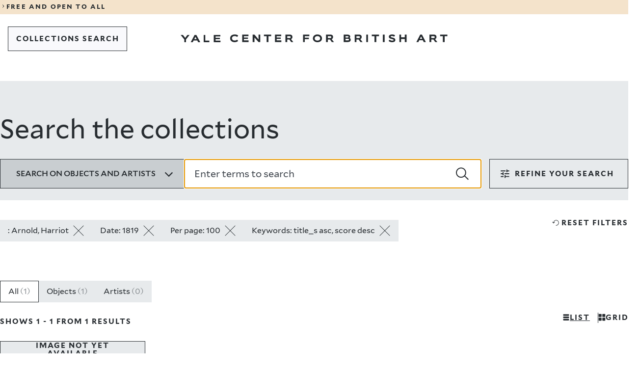

--- FILE ---
content_type: text/css
request_url: https://collections.britishart.yale.edu/sites/default/files/css/css_Q-o52JM0gXeNjJi4DNllZyeGPXQHPBUjwSoTsMpQGvM.css?delta=1&language=en&theme=art&include=eJxFyEEOgDAIBMAPNeVNiyWtBi2BkujvPRnnOPBFXSdDyzZdqHkatOLAXQyO7rARX_9T87Jk3WNIK_HEkpMYIS_enx8V
body_size: 23767
content:
/* @license GPL-2.0-or-later https://www.drupal.org/licensing/faq */
#block-art-account-menu > ul,#block-art-primary-local-tasks > ul{list-style:none;display:flex;gap:10px;margin:1rem 1.5rem;padding:0;}#block-art-account-menu,#block-art-primary-local-tasks{background-color:rgba(255,255,255,0.5);position:absolute;right:0;top:0;z-index:100;}#block-art-primary-local-tasks ul{padding:0;}#block-art-primary-local-tasks a{color:#000;}.messages{background-color:#e7edd3;border-bottom:1px solid #c5de73;padding:1rem;text-align:center;}.toolbar-icon-collections-core-admin-config::before{background-image:url(/core/misc/icons/787878/cog.svg);}.solr-notification{color:green;padding:6px;width:100vw;text-align:center;}
*,*::before,*::after{box-sizing:border-box}html{-webkit-font-smoothing:antialiased;-moz-osx-font-smoothing:grayscale;-webkit-text-size-adjust:100%}:root{--background-color:#fff;--foreground-color:#000}html,option{background-color:var(--background-color);color:var(--foreground-color)}::selection{background-color:var(--foreground-olor);color:var(--background-color);text-shadow:none}p:empty{display:none}@media screen{[hidden~=screen]{display:inherit}[hidden~=screen]:not(:active,:focus,:target){clip:rect(0 0 0 0);overflow:hidden;position:absolute}}img{height:auto;max-width:100%;vertical-align:bottom}figure,picture{margin-inline:0}figure img,figure iframe,figure video,figure object,picture img,picture iframe,picture video,picture object{height:auto;width:100%}video{backface-visibility:visible}svg{fill:currentcolor;height:100%;stroke:rgba(0,0,0,0);width:100%}a{text-decoration:none;-webkit-text-decoration-skip:ink;text-decoration-skip-ink:auto;text-decoration-thickness:1px;text-underline-offset:.15em}p a,li a,label a{color:inherit;text-decoration:underline}button,input[type=button],input[type=submit]{background:rgba(0,0,0,0);border:none;border-radius:0;color:inherit;font:inherit;min-height:1em;padding:0;-webkit-tap-highlight-color:rgba(0,0,0,0)}button:not(:disabled),input[type=button]:not(:disabled),input[type=submit]:not(:disabled){cursor:pointer}select{appearance:none;background:rgba(0,0,0,0);border:none;border-radius:0;color:inherit;font:inherit;min-height:1em}select:not(:disabled){cursor:pointer}input{background:rgba(0,0,0,0);border:1px solid currentcolor;border-radius:0;color:inherit;font:inherit;min-height:1em}input[type=number]{appearance:textfield}input[type=number]::-webkit-inner-spin-button{display:none}input[type=search]{appearance:textfield}input[type=search]::-webkit-search-cancel-button,input[type=search]::-webkit-search-decoration{appearance:none}textarea{background:rgba(0,0,0,0);border:1px solid currentcolor;border-radius:0;color:inherit;font:inherit;max-height:20em;min-height:1em;resize:vertical}table{border:0;border-spacing:0;min-width:100%}th,td{border:none;font-weight:unset;padding:.5rem 1rem;text-align:left}label{-webkit-tap-highlight-color:rgba(0,0,0,0)}fieldset,legend{margin:0;padding:0}summary{list-style:none}blockquote{margin-inline:0}iframe{border-width:0;overflow:hidden}dialog{border:none;color:inherit;margin:0;padding:0}*{margin-block:0}:root{--breakpoint-mobile:320px;--breakpoint-portrait:530px;--breakpoint-landscape:800px;--breakpoint-notebook:1180px;--breakpoint-desktop:1480px;--breakpoint-desktop-large:2260px}:root{--breakpoint:var(--breakpoint-mobile)}@media(min-width:530px)and (max-width:799px){:root{--breakpoint:var(--breakpoint-portrait)}}@media(min-width:800px)and (max-width:1179px){:root{--breakpoint:var(--breakpoint-landcape)}}@media(min-width:1180px)and (max-width:1479px){:root{--breakpoint:var(--breakpoint-notebook)}}@media(min-width:1480px)and (max-width:2259px){:root{--breakpoint:var(--breakpoint-desktop)}}@media(min-width:2260px){:root{--breakpoint:var(--breakpoint-desktop-large)}}:root{--document-min-width:320px;--document-max-width:1480px}:root{--grid-columns:4;--grid-gutter:1rem;--grid-margin:0rem;--grid-max-width:100%;--grid-padding:var(--grid-gutter);--grid-spacing:1.5rem}@media screen and (min-width:530px){:root{--grid-columns:12;--grid-gutter:1rem;--grid-margin:0rem;--grid-padding:2.5rem}}@media(min-width:800px){:root{--grid-gutter:2rem;--grid-margin:0rem;--grid-padding:3rem;--grid-spacing:2.5rem}}@media screen and (min-width:1180px){:root{--grid-margin:1.5rem;--grid-padding:6rem}}@media screen and (min-width:1480px){:root{--grid-padding:10rem}}:root{--color-black:#272c30;--color-white:#fff;--color-background:var(--color-white);--color-foreground:var(--color-black);--size-menu-bar-height:6rem;--size-component-gap:calc(var(--grid-gutter) * 2);--color-background:var(--color-white);--color-foreground:var(--color-black);--color-selection-background:var(--color-foreground);--color-selection-foreground:var(--color-background);--icon-external-link:url("data:image/svg+xml;charset=utf8,%3Csvg xmlns='http://www.w3.org/2000/svg' width='16' height='16' fill='%230e1844' viewBox='0 0 16 16'%3E%3Cpath fill-rule='evenodd' d='M9 1.23h5c.41 0 .75.34.75.75v5h-1.5V3.79l-6.6 6.6-1.06-1.06 6.6-6.6H9zm-6.25 12h9.5V8.98h1.5v5c0 .41-.34.75-.75.75H2c-.41 0-.75-.34-.75-.75v-11c0-.41.34-.75.75-.75h5.03v1.5H2.75z' clip-rule='evenodd'/%3E%3C/svg%3E");--icon-chevron-down:url("data:image/svg+xml;charset=utf8,%3Csvg xmlns='http://www.w3.org/2000/svg' width='24' height='24' fill='%230e1844' viewBox='0 0 24 24'%3E%3Cpath d='M11.9 17.9 3 9l1.7-1.7 7.2 7.2 7.2-7.2L20.8 9z'%3E%3C/path%3E%3C/svg%3E");--color-common-card-placeholder-background:var(--color-ycba-cool-grey-200);--color-common-card-placeholder-border:var(--color-black);--color-common-card-active-background:var(--color-white);--color-common-card-active-foreground:var(--color-black);--color-common-card-background:var(--color-white);--color-common-card-foreground:var(--color-black);--color-common-highlight-background:var(--color-white);--color-common-highlight-foreground:var(--color-black);--color-common-secondary-text-background:transparent;--color-common-title-background:transparent;--color-common-title-foreground:var(--color-ycba-cool-grey-600);--color-common-section-background:var(--color-ycba-cool-grey-100);--color-meta-background:var(--color-ycba-cool-grey-300);--color-button-accordion-background:transparent;--color-button-primary-active-background:var(--color-ycba-cool-grey-200);--color-button-primary-active-border:var(--color-black);--color-button-primary-active-foreground:var(--color-black);--color-button-primary-background:var(--color-white);--color-button-primary-border:var(--color-black);--color-button-primary-foreground:var(--color-black);--color-button-secondary-active-background:var(--color-ycba-cool-grey-500);--color-button-secondary-active-border:var(--color-ycba-cool-grey-500);--color-button-secondary-active-foreground:var(--color-white);--color-button-secondary-background:var(--color-ycba-cool-grey-200);--color-button-secondary-border:var(--color-black);--color-button-secondary-foreground:var(--color-black);--color-button-tertiary-active-background:var(--color-ycba-cool-grey-500);--color-button-tertiary-active-border:var(--color-ycba-cool-grey-500);--color-button-tertiary-active-foreground:var(--color-white);--color-button-tertiary-background:var(--color-ycba-cool-grey-100);--color-button-tertiary-border:var(--color-black);--color-button-tertiary-foreground:var(--color-black);--color-card-featured-content-background:var(--color-ycba-warm-grey-200);--color-card-featured-content-background-even:var(--color-ycba-cool-grey-200);--color-dropdown-trigger-active-background:var(--color-ycba-cool-grey-300);--color-dropdown-trigger-inactive-color:var(--color-ycba-cool-grey-400);--color-dropdown-active-background:var(--color-ycba-cool-grey-200);--color-error:var(--color-ycba-red);--color-focus:var(--color-ycba-focus);--color-footer-bar-background:var(--color-ycba-cool-grey-100);--color-footer-bar-foreground:var(--color-black);--color-footer-bar-bottom-background:var(--color-ycba-dark-blue);--color-footer-bar-bottom-foreground:var(--color-white);--color-landing-header-background:var(--color-ycba-cool-grey-200);--color-menu-bar-logo-background:var(--color-white);--color-menu-bar-logo-background-dark:var(--transparency-white-0);--color-menu-bar-logo-foreground:var(--color-black);--color-menu-bar-logo-foreground-dark:var(--color-white);--color-notification-banner-background:var(--color-ycba-warm-grey-300);--color-notification-banner-foreground:var(--color-black);--color-overlay:var(--color-ycba-cool-grey-200);--color-page-wide-cards-placeholder-background:var(--color-ycba-cool-grey-100);--color-placeholder:var(--color-ycba-cool-grey-500);--color-tabs-background:var(--color-ycba-cool-grey-200);--color-tag-primary-background:var(--color-white);--color-tag-primary-border:transparent;--color-tag-primary-foreground:var(--color-black);--color-tag-secondary-background:transparent;--color-toggle-link-foreground:var(--color-black);--color-disabled:var(--color-ycba-cool-grey-400)}@media(min-width:530px){:root{--size-menu-bar-height:7rem}}@media(min-width:800px){:root{--size-menu-bar-height:6.125rem}}@property --color-background{inherits:true;initial-value:#fff;syntax:"<color>"}@property --color-foreground{inherits:true;initial-value:#272c30;syntax:"<color>"}:root{--transparency-overlay:rgba(255,255,255,0.8);--transparency-white-0:rgba(255,255,255,0)}:root{--z-index-menu-bar:1024;--z-index-menu-overlay:2048;--z-index-skip-to-main:9999}:root{--bezier-standard:cubic-bezier(0.19,1,0.22,1);--bezier-tighter:cubic-bezier(0.23,1,0.32,1)}:root{--timing-fast:150ms;--timing-standard:350ms;--timing-slow:750ms;--timing-extraslow:1.5s}@media screen and (prefers-reduced-motion:reduce){:root{--timing-fast:1ms;--timing-standard:1ms;--timing-slow:1ms;--timing-extraslow:1ms}}:root{--easing-standard:var(--timing-standard) var(--bezier-standard);--easing-slow:var(--timing-slow) var(--bezier-standard);--easing-extraslow:var(--timing-extraslow) var(--bezier-standard)}:root{--size-component-margin:2.5rem;--size-component-margin-large:4rem;--size-component-gap:calc(var(--grid-gutter) * 2);--size-button-border-radius:0;--size-button-border-width:1px;--size-button-small-border-radius:0;--size-button-small-border-width:1px;--size-content-image-border-radius:0;--size-header-image-border-radius:0;--size-quick-links-border-radius:0;--size-menu-bar-border-radius:0;--size-tag-border-radius:0;--size-tag-border-width:1px}@media(min-width:1180px){:root{--size-header-image-border-radius:0;--size-component-margin:2.5rem;--size-component-margin-large:5rem}}:root{--color-ycba-yellow:#ffd506;--color-ycba-orange:#ffb968;--color-ycba-pink:#ff76ad;--color-ycba-purple:#b094ff;--color-ycba-blue:#9cd3ff;--color-ycba-dark-blue:#00356b;--color-ycba-warm-grey-100:#faf8f5;--color-ycba-warm-grey-200:#f9f1e7;--color-ycba-warm-grey-300:#f4e3cb;--color-ycba-warm-grey-400:#e1ba8b;--color-ycba-warm-grey-500:#7c5420;--color-ycba-warm-grey-600:#3d2502;--color-ycba-cool-grey-100:#f9f9fc;--color-ycba-cool-grey-200:#e7eaec;--color-ycba-cool-grey-300:#c9ced1;--color-ycba-cool-grey-400:#8e9397;--color-ycba-cool-grey-500:#454b52;--color-ycba-cool-grey-600:#272c30;--color-ycba-red:#ff5151;--color-ycba-focus:#007bff}:root{--typography-base-font-size:16px;--typography-base-letter-spacing:0;--typography-base-line-height:1.6}:root{--typography-heading-1-font-size:1.75rem;--typography-heading-1-font-weight:300;--typography-heading-1-letter-spacing:0.5rem;--typography-heading-1-line-height:1.3;--typography-heading-1-text-transform:uppercase}@media(min-width:530px){:root{--typography-heading-1-font-size:1.75rem}}@media(min-width:800px){:root{--typography-heading-1-font-size:1.75rem}}@media(min-width:1180px){:root{--typography-heading-1-font-size:2.8125rem;--typography-heading-1-letter-spacing:0.625rem}}:root{--typography-heading-2-font-size:2rem;--typography-heading-2-font-weight:500;--typography-heading-2-letter-spacing:0;--typography-heading-2-line-height:1.4}@media(min-width:530px){:root{--typography-heading-2-font-size:2rem}}@media(min-width:800px){:root{--typography-heading-2-font-size:2rem}}@media(min-width:1180px){:root{--typography-heading-2-font-size:3.375rem;--typography-heading-2-font-weight:400}}@media(min-width:1480px){:root{--typography-heading-2-font-size:3.375rem}}:root{--typography-heading-3-font-size:1.75rem;--typography-heading-3-font-weight:400;--typography-heading-3-letter-spacing:0;--typography-heading-3-line-height:1.3}@media(min-width:530px){:root{--typography-heading-3-font-size:1.75rem}}@media(min-width:800px){:root{--typography-heading-3-font-size:1.75rem}}@media(min-width:1180px){:root{--typography-heading-3-font-size:2.125rem}}@media(min-width:1480px){:root{--typography-heading-3-font-size:2.125rem}}:root{--typography-heading-4-font-size:1.25rem;--typography-heading-4-font-weight:500;--typography-heading-4-letter-spacing:0;--typography-heading-4-line-height:1.4}@media(min-width:530px){:root{--typography-heading-4-font-size:1.25rem}}@media(min-width:800px){:root{--typography-heading-4-font-size:1.25rem}}@media(min-width:1180px){:root{--typography-heading-4-font-size:1.5rem;--typography-heading-4-line-height:1.36}}@media(min-width:1480px){:root{--typography-heading-4-font-size:1.5rem}}:root{--typography-heading-5-font-size:1.0625rem;--typography-heading-5-font-weight:600;--typography-heading-5-letter-spacing:0;--typography-heading-5-line-height:1.6}@media(min-width:530px){:root{--typography-heading-5-font-size:1.0625rem}}@media(min-width:530px){:root{--typography-heading-5-font-size:1.0625rem}}@media(min-width:1180px){:root{--typography-heading-5-font-size:1.125rem}}@media(min-width:1480px){:root{--typography-heading-5-font-size:1.125rem}}:root{--typography-heading-6-font-size:0.9375rem;--typography-heading-6-font-weight:600;--typography-heading-6-letter-spacing:0;--typography-heading-6-line-height:1.6}@media(min-width:530px){:root{--typography-heading-6-font-size:0.9375rem}}@media(min-width:530px){:root{--typography-heading-6-font-size:0.9375rem}}@media(min-width:1180px){:root{--typography-heading-6-font-size:1rem}}@media(min-width:1480px){:root{--typography-heading-6-font-size:1rem}}:root{--typography-heading-1-small-font-size:1.125rem;--typography-heading-1-small-font-weight:300;--typography-heading-1-small-letter-spacing:0.375rem;--typography-heading-1-small-line-height:1.3;--typography-heading-1-small-text-transform:uppercase}@media(min-width:1180px){:root{--typography-heading-1-small-font-size:1.25rem;--typography-heading-1-small-letter-spacing:0.5rem}}:root{--typography-component-heading-1-font-size:1.75rem;--typography-component-heading-1-font-weight:300;--typography-component-heading-1-letter-spacing:0.5rem;--typography-component-heading-1-line-height:1.3;--typography-component-heading-1-text-transform:uppercase}@media(min-width:530px){:root{--typography-component-heading-1-font-size:1.75rem}}@media(min-width:800px){:root{--typography-component-heading-1-font-size:1.75rem}}@media(min-width:1180px){:root{--typography-component-heading-1-font-size:2.8125rem;--typography-component-heading-1-letter-spacing:0.625rem}}@media(min-width:1480px){:root{--typography-component-heading-1-font-size:2.8125rem}}:root{--typography-component-heading-2-font-size:2rem;--typography-component-heading-2-font-weight:500;--typography-component-heading-2-letter-spacing:0;--typography-component-heading-2-line-height:1.4}@media(min-width:530px){:root{--typography-component-heading-2-font-size:2rem}}@media(min-width:800px){:root{--typography-component-heading-2-font-size:2rem}}@media(min-width:1180px){:root{--typography-component-heading-2-font-size:3.375rem;--typography-component-heading-2-font-weight:400}}@media(min-width:1480px){:root{--typography-component-heading-2-font-size:3.375rem}}:root{--typography-component-heading-3-font-size:1.75rem;--typography-component-heading-3-font-weight:400;--typography-component-heading-3-letter-spacing:0;--typography-component-heading-3-line-height:1.3}@media(min-width:530px){:root{--typography-component-heading-3-font-size:1.75rem}}@media(min-width:800px){:root{--typography-component-heading-3-font-size:1.75rem}}@media(min-width:1180px){:root{--typography-component-heading-3-font-size:2.125rem}}@media(min-width:1480px){:root{--typography-component-heading-3-font-size:2.125rem}}:root{--typography-component-heading-4-font-size:1.25rem;--typography-component-heading-4-font-weight:500;--typography-component-heading-4-letter-spacing:0;--typography-component-heading-4-line-height:1.4}@media(min-width:530px){:root{--typography-component-heading-4-font-size:1.25rem}}@media(min-width:800px){:root{--typography-component-heading-4-font-size:1.25rem}}@media(min-width:1180px){:root{--typography-component-heading-4-font-size:1.5rem;--typography-component-heading-4-line-height:1.36}}@media(min-width:1480px){:root{--typography-component-heading-4-font-size:1.5rem}}:root{--typography-paragraph-font-size:1.25rem;--typography-paragraph-font-weight:400;--typography-paragraph-letter-spacing:0;--typography-paragraph-line-height:1.6}@media(min-width:530px){:root{--typography-paragraph-font-size:1.25rem}}@media(min-width:800px){:root{--typography-paragraph-font-size:1.25rem}}@media(min-width:1180px){:root{--typography-paragraph-font-size:1.25rem}}@media(min-width:1480px){:root{--typography-paragraph-font-size:1.25rem}}:root{--typography-paragraph-small-font-size:1rem;--typography-paragraph-small-font-weight:400;--typography-paragraph-small-letter-spacing:0;--typography-paragraph-small-line-height:1.6}@media(min-width:530px){:root{--typography-paragraph-small-font-size:1rem}}@media(min-width:800px){:root{--typography-paragraph-small-font-size:1.25rem}}@media(min-width:1180px){:root{--typography-paragraph-small-font-size:1.25rem}}@media(min-width:1480px){:root{--typography-paragraph-small-font-size:1.25rem}}:root{--typography-paragraph-classic-font-size:1rem;--typography-paragraph-classic-font-weight:400;--typography-paragraph-classic-letter-spacing:0;--typography-paragraph-classic-line-height:1.2}@media(min-width:530px){:root{--typography-paragraph-classic-font-size:0.875rem}}@media(min-width:800px){:root{--typography-paragraph-classic-font-size:0.875rem}}@media(min-width:1180px){:root{--typography-paragraph-classic-font-size:1rem}}@media(min-width:1480px){:root{--typography-paragraph-classic-font-size:1rem}}:root{--typography-introduction-font-size:1.25rem;--typography-introduction-font-weight:400;--typography-introduction-letter-spacing:0;--typography-introduction-line-height:1.4}@media(min-width:530px){:root{--typography-introduction-font-size:1.25rem}}@media(min-width:800px){:root{--typography-introduction-font-size:1.25rem}}@media(min-width:1180px){:root{--typography-introduction-font-size:2rem}}@media(min-width:1480px){:root{--typography-introduction-font-size:2rem}}:root{--typography-intro-reduced-font-size:1rem;--typography-intro-reduced-font-weight:400;--typography-intro-reduced-letter-spacing:0;--typography-intro-reduced-line-height:1.4}@media(min-width:530px){:root{--typography-intro-reduced-font-size:1rem}}@media(min-width:800px){:root{--typography-intro-reduced-font-size:1rem}}@media(min-width:1180px){:root{--typography-intro-reduced-font-size:1.6875rem}}@media(min-width:1480px){:root{--typography-intro-reduced-font-size:1.6875rem}}:root{--typography-button-accordion-font-size:1.25rem;--typography-button-accordion-font-weight:400;--typography-button-accordion-letter-spacing:0;--typography-button-accordion-line-height:normal}@media(min-width:530px){:root{--typography-button-accordion-font-size:1.25rem}}@media(min-width:800px){:root{--typography-button-accordion-font-size:1.25rem}}@media(min-width:1180px){:root{--typography-button-accordion-font-size:1.375rem}}@media(min-width:1480px){:root{--typography-button-accordion-font-size:1.375rem}}:root{--typography-button-font-size:0.9375rem;--typography-button-font-weight:700;--typography-button-letter-spacing:0.125rem;--typography-button-line-height:1.125;--typography-button-text-transform:uppercase}:root{--typography-caption-font-size:1rem;--typography-caption-letter-spacing:0;--typography-caption-line-height:1.5}:root{--typography-fixed-size-text-font-size:1rem;--typography-fixed-size-text-letter-spacing:0;--typography-fixed-size-text-line-height:1.5}:root{--typography-footer-bar-list-title-font-size:1rem;--typography-footer-bar-list-title-font-weight:500;--typography-footer-bar-list-title-letter-spacing:0;--typography-footer-bar-list-title-line-height:normal}@media(min-width:800px){:root{--typography-footer-bar-list-title-font-size:1.25rem;--typography-footer-bar-list-title-font-weight:400;--typography-footer-bar-list-title-line-height:1.6}}:root{--typography-footer-bar-list-item-font-size:1rem;--typography-footer-bar-list-item-letter-spacing:0;--typography-footer-bar-list-item-line-height:1.5}:root{--typography-footer-bar-bottom-list-item-font-size:0.8125rem;--typography-footer-bar-bottom-list-item-font-weight:700;--typography-footer-bar-bottom-list-item-letter-spacing:0;--typography-footer-bar-bottom-list-item-line-height:1.23}@media(min-width:530px){:root{--typography-footer-bar-bottom-list-item-font-weight:400;--typography-footer-bar-bottom-list-item-line-height:1}}:root{--typography-notification-font-size:0.8125rem;--typography-notification-font-weight:700;--typography-notification-letter-spacing:0.125rem;--typography-notification-line-height:1.3;--typography-notification-text-transform:uppercase}@media(min-width:530px){:root{--typography-notification-font-size:0.8125rem;--typography-notification-letter-spacing:0.135625rem}}:root{view-transition-name:root}::view-transition-old(root),::view-transition-new(root){animation-duration:350ms}@view-transition{navigation:auto}:root{--font-mallory-stack:"Mallory Webfont","Helvetica Neue","Helvetica","Arial",sans-serif;--font-mallory-feature-settings:"kern" 1,"liga" 1,"dlig" 1,"calt" 1,"case" 1;--font-mallory-light:300;--font-mallory-book:400;--font-mallory-medium:500;--font-mallory-bold:700}@font-face{ascent-override:normal;descent-override:normal;font-display:swap;font-family:"Mallory Webfont";font-style:normal;font-weight:300;line-gap-override:normal;src:url(/themes/custom/art/fonts/mallory/mallory-light.woff2) format("woff2")}@font-face{ascent-override:normal;descent-override:normal;font-display:swap;font-family:"Mallory Webfont";font-style:italic;font-weight:300;line-gap-override:normal;src:url(/themes/custom/art/fonts/mallory/mallory-light-italic.woff2) format("woff2")}@font-face{ascent-override:normal;descent-override:normal;font-display:swap;font-family:"Mallory Webfont";font-style:normal;font-weight:400;line-gap-override:normal;src:url(/themes/custom/art/fonts/mallory/mallory-book.woff2) format("woff2")}@font-face{ascent-override:normal;descent-override:normal;font-display:swap;font-family:"Mallory Webfont";font-style:italic;font-weight:400;line-gap-override:normal;src:url(/themes/custom/art/fonts/mallory/mallory-book-italic.woff2) format("woff2")}@font-face{ascent-override:normal;descent-override:normal;font-display:swap;font-family:"Mallory Webfont";font-style:normal;font-weight:500;line-gap-override:normal;src:url(/themes/custom/art/fonts/mallory/mallory-medium.woff2) format("woff2")}@font-face{ascent-override:normal;descent-override:normal;font-display:swap;font-family:"Mallory Webfont";font-style:italic;font-weight:500;line-gap-override:normal;src:url(/themes/custom/art/fonts/mallory/mallory-medium-italic.woff2) format("woff2")}@font-face{ascent-override:normal;descent-override:normal;font-display:swap;font-family:"Mallory Webfont";font-style:normal;font-weight:700;line-gap-override:normal;src:url(/themes/custom/art/fonts/mallory/mallory-bold.woff2) format("woff2")}@font-face{ascent-override:normal;descent-override:normal;font-display:swap;font-family:"Mallory Webfont";font-style:italic;font-weight:700;line-gap-override:normal;src:url(/themes/custom/art/fonts/mallory/mallory-bold-italic.woff2) format("woff2")}.printlido{font-family:"Whitney A","Whitney B",sans-serif;font-size:16px;width:740px}.printlido dl{display:flex;flex-wrap:wrap}.printlido dt{margin-bottom:8px;text-align:left;width:35%}.printlido dd{margin-bottom:8px;margin-left:auto;width:63%}.space{height:12px;margin:0;padding:0}.printbutton{font-size:20px;height:40px;width:150px}@media print{.printbutton{display:none;visibility:hidden}}html{font-family:var(--font-mallory-stack);font-feature-settings:var(--font-mallory-feature-settings);font-size-adjust:none;text-rendering:optimizelegibility;font-size:var(--typography-base-font-size);letter-spacing:var(--typography-base-letter-spacing);line-height:var(--typography-base-line-height)}.y-accordion-drilldown{position:static}.y-accordion-drilldown__content{background-color:var(--color-dropdown-active-background);left:0;overflow-y:auto;width:100%;z-index:2}.y-accordion-drilldown__content[hidden]{display:none}.y-accordion-drilldown__search-field-container{margin:0 0 1rem}.y-accordion-drilldown__search-field-container .y-text-field .y-text-field__input{background-color:var(--color-dropdown-active-background);border-left-color:rgba(0,0,0,0);border-right-color:rgba(0,0,0,0);border-top-color:rgba(0,0,0,0);padding-left:2px}.y-accordion-drilldown__search-field-container .y-text-field .y-text-field__input::placeholder{color:var(--color-foreground)}.y-accordion-drilldown__search-field-container .y-text-field--search .y-text-field__button-icon{right:0}.y-accordion-drilldown__options-title{margin-bottom:.5rem;font-size:var(--typography-button-font-size);font-weight:var(--typography-button-font-weight);letter-spacing:var(--typography-button-letter-spacing);line-height:var(--typography-button-line-height);text-transform:var(--typography-button-text-transform)}.y-accordion-drilldown__options{display:flex;flex-direction:column;list-style:none;padding:.5rem 0 1rem;row-gap:1rem;width:100%}.y-accordion-drilldown__options--selected{padding:.5rem 0}.y-accordion-drilldown__option{align-items:center;display:flex;gap:.5rem;justify-content:space-between;padding:0;font-size:var(--typography-paragraph-classic-font-size);font-weight:var(--typography-paragraph-classic-font-weight);letter-spacing:var(--typography-paragraph-classic-letter-spacing);line-height:var(--typography-paragraph-classic-line-height);text-transform:var(--typography-paragraph-classic-text-transform)}.y-accordion-drilldown__options--selected .y-accordion-drilldown__option{font-weight:700}.y-accordion-drilldown__option-link,.y-accordion-drilldown__option-button{align-items:center;column-gap:.5rem;cursor:pointer;display:flex;padding:0;text-align:left;text-decoration:underline;text-decoration-color:rgba(0,0,0,0);text-decoration-thickness:1px;text-underline-offset:.2rem;transition:background-color .25s ease-out;width:100%}.y-accordion-drilldown__options--selected .y-accordion-drilldown__option-link,.y-accordion-drilldown__options--selected .y-accordion-drilldown__option-button{text-decoration:none}.y-accordion-drilldown__options--selected .y-accordion-drilldown__option-link .y-accordion-drilldown__option-button-title,.y-accordion-drilldown__options--selected .y-accordion-drilldown__option-button .y-accordion-drilldown__option-button-title{text-decoration:underline;text-decoration-thickness:1px;text-underline-offset:.5rem;transition:all .25s ease-out}.y-accordion-drilldown__option-link .y-icon,.y-accordion-drilldown__option-button .y-icon{align-items:center;display:flex;height:20px;justify-content:center;width:20px}@media(min-width:530px){.y-accordion-drilldown__option-link:hover,.y-accordion-drilldown__option-button:hover{font-weight:700}.y-accordion-drilldown__options--selected .y-accordion-drilldown__option-link:hover,.y-accordion-drilldown__options--selected .y-accordion-drilldown__option-button:hover{text-decoration:none}.y-accordion-drilldown__options--selected .y-accordion-drilldown__option-link:hover .y-accordion-drilldown__option-button-title,.y-accordion-drilldown__options--selected .y-accordion-drilldown__option-button:hover .y-accordion-drilldown__option-button-title{text-decoration-thickness:2px}}.y-accordion-from-to{position:static}.y-accordion-from-to .y-text-field .y-text-field__label{font-size:var(--typography-button-font-size);font-weight:var(--typography-button-font-weight);letter-spacing:var(--typography-button-letter-spacing);line-height:var(--typography-button-line-height);text-transform:var(--typography-button-text-transform)}.y-accordion-from-to__content{background-color:var(--color-dropdown-active-background);display:flex;flex-direction:column;gap:1rem;left:0;overflow-y:auto;padding-bottom:1rem;top:100%;width:100%;z-index:2}.y-accordion-from-to__content[hidden]{display:none}@media(min-width:800px){.y-accordion-from-to__content{padding-bottom:1.5rem}}.y-accordion-from-to__number-fields{display:flex;gap:1rem}.y-accordion-from-to__input{clip:rect(1px,1px,1px,1px);height:1px;overflow:hidden;position:absolute;width:1px}.y-accordion-from-to__input:focus+.y-accordion-from-to__custom-checkbox{outline:1px auto Highlight;outline:-webkit-focus-ring-color auto 1px}.y-accordion-from-to__input:checked+.y-accordion-from-to__custom-checkbox::before,.y-accordion-from-to__input:checked+.y-accordion-from-to__custom-checkbox::after{opacity:1}.y-accordion-multiselect{position:static}.y-accordion-multiselect__content{background-color:var(--color-dropdown-active-background);border:none;left:0;overflow-y:auto;top:100%;width:100%;z-index:2}.y-accordion-multiselect__content[hidden]{display:none}.y-accordion-multiselect__title{margin:1.5rem 1rem 1rem;font-size:var(--typography-button-font-size);font-weight:var(--typography-button-font-weight);letter-spacing:var(--typography-button-letter-spacing);line-height:var(--typography-button-line-height);text-transform:var(--typography-button-text-transform)}.y-accordion-multiselect__options{list-style:none;padding:.5rem 0 1rem;width:100%}.y-accordion-multiselect__option{align-items:center;column-gap:.5rem;display:flex;padding:.5rem 0}.y-accordion-multiselect__input{clip:rect(1px,1px,1px,1px);height:1px;overflow:hidden;position:absolute;width:1px}.y-accordion-multiselect__input:focus+.y-accordion-multiselect__custom-checkbox{outline:1px auto Highlight;outline:-webkit-focus-ring-color auto 1px}.y-accordion-multiselect__input:checked+.y-accordion-multiselect__custom-checkbox::before,.y-accordion-multiselect__input:checked+.y-accordion-multiselect__custom-checkbox::after{opacity:1}.y-accordion-multiselect__custom-checkbox{border:1px solid currentcolor;flex-shrink:0;height:2rem;overflow:hidden;position:relative;width:2rem}.y-accordion-multiselect__custom-checkbox::before,.y-accordion-multiselect__custom-checkbox::after{background-color:currentcolor;content:"";height:150%;left:50%;opacity:0;position:absolute;top:-25%;transform:translateX(-50%) rotate(45deg);transition:transform .2s ease;width:1px}.y-accordion-multiselect__custom-checkbox::after{transform:translateX(-50%) rotate(-45deg)}.y-accordion-multiselect__option-label{align-items:center;column-gap:.5rem;cursor:pointer;display:flex;justify-content:space-between;text-align:left;text-decoration-thickness:1px;text-underline-offset:.2rem;transition:background-color .25s ease-out;width:100%;font-size:var(--typography-paragraph-small-font-size);font-weight:var(--typography-paragraph-small-font-weight);letter-spacing:var(--typography-paragraph-small-letter-spacing);line-height:var(--typography-paragraph-small-line-height);text-transform:var(--typography-paragraph-small-text-transform)}.y-accordion-multiselect__option-label.selected{font-weight:700}@media(max-width:799px){.y-accordion-multiselect__option-label{line-height:1}}@media(min-width:530px){.y-accordion-multiselect__option-label:hover,.y-accordion-multiselect__option-label:focus{font-weight:700}}.y-button.y-accordion-multiselect__submit{margin:0 0 1rem;min-width:200px}.y-accordion-search-field{position:static}.y-accordion-search-field .y-text-field .y-text-field__label{font-size:var(--typography-button-font-size);font-weight:var(--typography-button-font-weight);letter-spacing:var(--typography-button-letter-spacing);line-height:var(--typography-button-line-height);text-transform:var(--typography-button-text-transform)}.y-accordion-search-field__content{background-color:var(--color-dropdown-active-background);display:flex;flex-direction:column;gap:1rem;left:0;overflow-y:auto;padding-bottom:1rem;top:100%;width:100%;z-index:2}.y-accordion-search-field__content[hidden]{display:none}@media(min-width:800px){.y-accordion-search-field__content{padding-bottom:1.5rem}}.y-accordion-search-field__number-fields{display:flex;gap:1rem}.y-accordion-search-field__input{clip:rect(1px,1px,1px,1px);height:1px;overflow:hidden;position:absolute;width:1px}.y-accordion-search-field__input:focus+.y-accordion-search-field__custom-checkbox{outline:1px auto Highlight;outline:-webkit-focus-ring-color auto 1px}.y-accordion-search-field__input:checked+.y-accordion-search-field__custom-checkbox::before,.y-accordion-search-field__input:checked+.y-accordion-search-field__custom-checkbox::after{opacity:1}.y-button-accordion{align-items:center;background-color:var(--color-button-accordion-background);border:0;color:var(--color-foreground);column-gap:.5rem;cursor:pointer;display:flex;flex:1 1 100%;justify-content:space-between;margin:0;overflow:hidden;padding:.75rem 0;position:relative;transition:color .25s ease-out,background-color .25s ease-out,border-color .25s ease-out;width:100%;font-size:var(--typography-button-accordion-font-size);font-weight:var(--typography-button-accordion-font-weight);letter-spacing:var(--typography-button-accordion-letter-spacing);line-height:var(--typography-button-accordion-line-height);text-transform:var(--typography-button-accordion-text-transform)}.y-button-accordion:hover:not(:disabled),.y-button-accordion:focus:not(:disabled){text-decoration:underline}.y-search-bar__featured-filters--open .y-button-accordion[aria-expanded=false]{border-color:var(--color-dropdown-trigger-inactive-color) var(--color-dropdown-trigger-inactive-color) var(--color-foreground) var(--color-dropdown-trigger-inactive-color);color:var(--color-dropdown-trigger-inactive-color)}.y-search-bar__featured-filters--open .y-button-accordion[aria-expanded=false]:hover,.y-search-bar__featured-filters--open .y-button-accordion[aria-expanded=false]:focus{border-color:var(--color-foreground);color:var(--color-foreground)}.y-button-accordion__icon{align-items:center;display:flex;fill:currentcolor;justify-content:center;line-height:1;pointer-events:none;text-align:center}.y-button-accordion__icon .y-icon{align-items:center;display:flex;height:19px;justify-content:center;width:19px}.y-button-dropdown{align-items:center;background-color:var(--color-background);border:1px solid currentcolor;color:var(--color-foreground);column-gap:.5rem;cursor:pointer;display:flex;flex:1 1 100%;height:60px;justify-content:center;line-height:32px;margin:0;min-height:60px;min-width:64px;overflow:hidden;padding:1.25rem;position:relative;transition:color .25s ease-out,background-color .25s ease-out,border-color .25s ease-out;vertical-align:bottom;white-space:nowrap;width:100%;font-size:var(--typography-button-font-size);font-weight:var(--typography-button-font-weight);letter-spacing:var(--typography-button-letter-spacing);line-height:var(--typography-button-line-height);text-transform:var(--typography-button-text-transform)}.y-button-dropdown:hover:not(:disabled),.y-button-dropdown:focus:not(:disabled),.y-button-dropdown[aria-expanded=true]{background-color:var(--color-dropdown-trigger-active-background)}.y-search-bar__featured-filters--open .y-button-dropdown[aria-expanded=false]{border-color:var(--color-dropdown-trigger-inactive-color) var(--color-dropdown-trigger-inactive-color) var(--color-foreground) var(--color-dropdown-trigger-inactive-color);color:var(--color-dropdown-trigger-inactive-color)}.y-search-bar__featured-filters--open .y-button-dropdown[aria-expanded=false]:hover,.y-search-bar__featured-filters--open .y-button-dropdown[aria-expanded=false]:focus{border-color:var(--color-foreground);color:var(--color-foreground)}.y-button-dropdown__icon{align-items:center;display:flex;fill:currentcolor;justify-content:center;line-height:1;pointer-events:none;text-align:center}.y-button-dropdown__icon .y-icon{align-items:center;display:flex;height:24px;justify-content:center;width:24px}.y-button{--button-padding-inline:1rem;--button-padding-block:1.75rem;--button-min-height:3.75rem;--button-min-width:3rem;align-items:center;border:var(--size-button-border-width,0) solid rgba(0,0,0,0);border-radius:var(--size-button-border-radius,0);cursor:pointer;display:inline-flex;flex-direction:row;max-width:min(100%,320px);min-height:var(--button-min-height);min-width:var(--button-min-width);padding:calc(var(--button-padding-inline) - var(--size-button-border-width,0)/2) calc(var(--button-padding-block) - var(--size-button-border-width,0)/2);position:relative;text-align:center;text-decoration:none;text-overflow:ellipsis;transition:background-color var(--easing-standard),border-color var(--easing-standard),color var(--easing-standard);vertical-align:bottom;white-space:nowrap;width:auto;font-size:var(--typography-button-font-size);font-weight:var(--typography-button-font-weight);letter-spacing:var(--typography-button-letter-spacing);line-height:var(--typography-button-line-height);text-transform:var(--typography-button-text-transform)}.y-button.y-button--centered{justify-content:center}.y-button.y-button--centered .y-button__span{flex:unset;width:auto}.y-button[inert]{cursor:default}.y-button .y-button__span{display:block;flex:1 1 100%;height:1lh;line-height:1lh;overflow:hidden;text-align:center;text-overflow:ellipsis;white-space:nowrap;width:100%}.y-button .y-button__icon{display:block;flex:0 0 1lh;height:1lh;width:1lh}.y-button .y-button__icon>svg{display:block;fill:currentcolor;height:100%;width:100%}.y-button .y-button__icon--before{margin-left:-0.5rem;margin-right:.5rem}.y-button .y-button__icon--after{margin-left:.5rem;margin-right:-0.5rem}.y-button .y-button__tooltip{background-color:var(--color-button-secondary-active-background);border-radius:2px;bottom:125%;color:var(--color-button-secondary-active-foreground);font-size:.85rem;left:50%;margin-left:-50%;opacity:0;padding:5px 10px;position:absolute;text-align:center;transition:opacity .3s;visibility:hidden;white-space:break-spaces;width:auto;z-index:1}.y-button .y-button__tooltip::after{border-color:#555 rgba(0,0,0,0) rgba(0,0,0,0);border-style:solid;border-width:5px;content:"";left:30px;margin-left:-5px;position:absolute;top:100%}.y-button:hover .y-button__tooltip{opacity:1;visibility:visible}.y-button:disabled,.y-button--disabled{cursor:default;opacity:.25;pointer-events:none}.y-button--selected{cursor:default}.y-button--thin{--button-padding-inline:1rem;--button-padding-block:1rem;--button-min-height:3.125rem;--button-min-width:4rem}.y-button--icon-only{--button-padding-inline:0.75rem;--button-padding-block:0.75rem;--button-min-width:1rem}.y-button--icon-only .y-button__span{display:none}.y-button--icon-only .y-button__icon--before,.y-button--icon-only .y-button__icon--after{margin:0}.y-button--thin.y-button--icon-only{--button-padding-inline:0.5rem;--button-padding-block:0.5rem;--button-min-height:3.125rem;--button-min-width:3.125rem;justify-content:center}.y-button--primary{background-color:var(--color-button-primary-background);border-color:var(--color-button-primary-border);color:var(--color-button-primary-foreground)}.y-button--primary:hover:not(.y-button--disabled,:disabled,[inert]),.y-button--primary:focus-visible:not(.y-button--disabled,:disabled,[inert]),.y-button--primary.y-button--selected{background-color:var(--color-button-primary-active-background);border-color:var(--color-button-primary-active-border);color:var(--color-button-primary-active-foreground)}.y-button--secondary{background-color:var(--color-button-secondary-background);border-color:var(--color-button-secondary-border);color:var(--color-button-secondary-foreground)}.y-button--secondary:hover:not(.y-button--disabled,:disabled,[inert]),.y-button--secondary:focus-visible:not(.y-button--disabled,:disabled,[inert]),.y-button--secondary.y-button--selected{background-color:var(--color-button-secondary-active-background);border-color:var(--color-button-secondary-active-border);color:var(--color-button-secondary-active-foreground)}.y-button--tertiary{background-color:var(--color-button-tertiary-background);border-color:var(--color-button-tertiary-border);color:var(--color-button-tertiary-foreground)}.y-button--tertiary:hover:not(.y-button--disabled,:disabled,[inert]),.y-button--tertiary:focus-visible:not(.y-button--disabled,:disabled,[inert]),.y-button--tertiary.y-button--selected,.y-card-featured:hover .y-button--tertiary{background-color:var(--color-button-tertiary-active-background);border-color:var(--color-button-tertiary-active-border);color:var(--color-button-tertiary-active-foreground)}.y-button__number{margin-left:.25rem}.y-checkbox-group{display:flex;flex:1 1 auto;flex-direction:column;gap:1rem 2rem}@media(min-width:800px){.y-checkbox-group{align-items:center;flex-flow:row wrap}}.y-checkbox-group__title{font-size:var(--typography-button-font-size);font-weight:var(--typography-button-font-weight);letter-spacing:var(--typography-button-letter-spacing);line-height:var(--typography-button-line-height);text-transform:var(--typography-button-text-transform)}.y-checkbox-group__options{display:flex;flex-direction:column;gap:1rem 2rem;list-style:none;padding:0}@media(min-width:800px){.y-checkbox-group__options{flex-direction:row}}.y-checkbox-group__option{align-items:center;column-gap:1rem;display:flex}.y-checkbox-group__input{clip:rect(1px,1px,1px,1px);height:1px;overflow:hidden;position:absolute;width:1px}.y-checkbox-group__input:focus+.y-checkbox-group__custom-checkbox{outline:1px auto Highlight;outline:-webkit-focus-ring-color auto 1px}.y-checkbox-group__input:checked+.y-checkbox-group__custom-checkbox::before,.y-checkbox-group__input:checked+.y-checkbox-group__custom-checkbox::after{opacity:1}.y-checkbox-group__custom-checkbox{border:1px solid currentcolor;flex-shrink:0;height:2rem;overflow:hidden;position:relative;width:2rem}.y-checkbox-group__custom-checkbox::before,.y-checkbox-group__custom-checkbox::after{background-color:currentcolor;content:"";height:110%;left:50%;opacity:0;position:absolute;top:-5%;transform:translateX(-50%) rotate(45deg);transition:transform .2s ease;width:1px}.y-checkbox-group__custom-checkbox::after{transform:translateX(-50%) rotate(-45deg)}.y-checkbox-group__option-label{align-items:center;column-gap:.5rem;cursor:pointer;display:flex;justify-content:space-between;text-align:left;text-decoration-thickness:1px;text-underline-offset:.2rem;transition:background-color .25s ease-out;width:100%;font-size:var(--typography-button-font-size);font-weight:var(--typography-button-font-weight);letter-spacing:var(--typography-button-letter-spacing);line-height:var(--typography-button-line-height);text-transform:var(--typography-button-text-transform)}.y-checkbox-group__option-label.selected{font-weight:700}@media(max-width:799px){.y-checkbox-group__option-label{line-height:1}}@media(min-width:530px){.y-checkbox-group__option-label:hover,.y-checkbox-group__option-label:focus{text-decoration:underline}}.y-dropdown-custom{flex-shrink:0;position:relative}.y-dropdown-custom__trigger{align-items:center;background-color:var(--color-background);border:1px solid currentcolor;color:var(--color-foreground);cursor:pointer;display:flex;flex:1 1 100%;height:60px;justify-content:center;line-height:32px;margin:0;min-height:60px;min-width:64px;overflow:hidden;padding:1.25rem;position:relative;transition:color .25s ease-out,background-color .25s ease-out,border-color .25s ease-out;vertical-align:bottom;white-space:nowrap;width:100%;font-size:var(--typography-button-font-size);font-weight:var(--typography-button-font-weight);letter-spacing:var(--typography-button-letter-spacing);line-height:var(--typography-button-line-height);text-transform:var(--typography-button-text-transform)}.y-dropdown-custom__trigger:hover:not(:disabled),.y-dropdown-custom__trigger:focus:not(:disabled){background-color:var(--color-dropdown-trigger-active-background)}.y-card-layout__dropdown-sort-by .y-dropdown-custom__trigger{height:auto;min-height:unset;padding:0}@media(max-width:529px){.y-card-layout__dropdown-sort-by .y-dropdown-custom__trigger{border-color:var(--color-background)}.y-card-layout__dropdown-sort-by .y-dropdown-custom__trigger:hover:not(:disabled),.y-card-layout__dropdown-sort-by .y-dropdown-custom__trigger:focus:not(:disabled){background-color:var(--color-background)}}@media(min-width:530px){.y-card-layout__dropdown-sort-by .y-dropdown-custom__trigger{border-color:rgba(0,0,0,0);transition:none}.y-card-layout__dropdown-sort-by .y-dropdown-custom__trigger[aria-expanded=true]{border-color:rgba(0,0,0,0)}.y-card-layout__dropdown-sort-by .y-dropdown-custom__trigger:hover:not(:disabled),.y-card-layout__dropdown-sort-by .y-dropdown-custom__trigger:focus:not(:disabled){background-color:var(--color-background);text-decoration:underline}}.y-dropdown-custom__label{margin-right:.5rem}.y-dropdown-custom__icon{align-items:center;display:flex;fill:currentcolor;justify-content:center;line-height:1;pointer-events:none;text-align:center}.y-dropdown-custom__icon .y-icon{align-items:center;display:flex;height:24px;justify-content:center;width:24px}.y-dropdown-custom__content{background-color:var(--color-background);border:1px solid currentcolor;border-top-width:0;left:0;margin-top:-1px;max-height:200px;overflow-y:auto;position:absolute;top:100%;width:100%;z-index:2}.y-card-layout__dropdown-sort-by .y-dropdown-custom__content{border-top-width:1px}@media(min-width:530px){.y-card-layout__dropdown-sort-by .y-dropdown-custom__content{margin-top:.5rem}}.y-dropdown-custom__content[hidden]{display:none}@media(max-width:529px){.y-dropdown-custom__content{background-color:var(--color-overlay);border:none;height:100dvh;left:0;max-height:unset;padding:6rem 1rem 1rem;position:fixed;top:0;width:100vw;z-index:666}}.y-dropdown-custom__options{list-style:none;padding:.5rem 0 1rem;width:100%}.y-dropdown-custom__option-button{cursor:pointer;padding:.5rem 0;text-align:left;text-decoration-thickness:1px;text-underline-offset:.2rem;transition:background-color .25s ease-out;width:100%}.y-dropdown-custom__option-button.selected{font-weight:700}@media(min-width:530px){.y-dropdown-custom__option-button{padding:.5rem;text-align:center;font-size:var(--typography-button-font-size);font-weight:var(--typography-button-font-weight);letter-spacing:var(--typography-button-letter-spacing);line-height:var(--typography-button-line-height);text-transform:var(--typography-button-text-transform)}.y-dropdown-custom__option-button:hover,.y-dropdown-custom__option-button:focus-visible{text-decoration:underline}.y-dropdown-custom__option-button.selected{text-decoration:underline}}.y-dropdown-custom__title{margin-bottom:1rem;font-size:var(--typography-heading-1-font-size);font-weight:var(--typography-heading-1-font-weight);letter-spacing:var(--typography-heading-1-letter-spacing);line-height:var(--typography-heading-1-line-height);text-transform:var(--typography-heading-1-text-transform)}@media(min-width:530px){.y-dropdown-custom__title{display:none}}.y-dropdown-custom__close{align-items:center;background-color:rgba(0,0,0,0);border:none;border-radius:0;cursor:pointer;display:flex;fill:currentcolor;height:2rem;justify-content:center;line-height:1;padding:0;position:absolute;right:2rem;top:2.5rem;width:2rem;z-index:3}.y-dropdown-custom__close .y-icon{height:100%;width:100%}@media(min-width:530px){.y-dropdown-custom__close{display:none}}.y-dropdown-drilldown{position:static}.y-dropdown-drilldown__content{background-color:var(--color-dropdown-active-background);border:1px solid currentcolor;border-top-width:0;left:0;max-height:350px;overflow-y:auto;position:absolute;top:100%;width:100%;z-index:2}.y-dropdown-drilldown__content[hidden]{display:none}.y-dropdown-drilldown__search-field-container{margin:-1px -1px 0}.y-dropdown-drilldown__search-field-container .y-text-field .y-text-field__input{background-color:var(--color-dropdown-active-background)}.y-dropdown-drilldown__search-field-container .y-text-field .y-text-field__input::placeholder{color:var(--color-foreground)}.y-dropdown-drilldown__options-container{padding:1rem}.y-dropdown-drilldown__options-title{margin-bottom:.5rem;font-size:var(--typography-button-font-size);font-weight:var(--typography-button-font-weight);letter-spacing:var(--typography-button-letter-spacing);line-height:var(--typography-button-line-height);text-transform:var(--typography-button-text-transform)}.y-dropdown-drilldown__options,.y-dropdown-drilldown__options--selected{display:flex;flex-direction:column;list-style:none;padding:.5rem 0 1rem;row-gap:1rem;width:100%}.y-dropdown-drilldown__option{align-items:center;display:flex;gap:.5rem;justify-content:space-between;padding:0;font-size:var(--typography-paragraph-small-font-size);font-weight:var(--typography-paragraph-small-font-weight);letter-spacing:var(--typography-paragraph-small-letter-spacing);line-height:var(--typography-paragraph-small-line-height);text-transform:var(--typography-paragraph-small-text-transform)}.y-dropdown-drilldown__options--selected .y-dropdown-drilldown__option{font-weight:700}.y-dropdown-drilldown__option-link,.y-dropdown-drilldown__option-button{align-items:center;column-gap:.5rem;cursor:pointer;display:flex;padding:0;text-align:left;text-decoration:underline;text-decoration-color:rgba(0,0,0,0);text-decoration-thickness:1px;text-underline-offset:.2rem;transition:background-color .25s ease-out;width:100%}.y-dropdown-drilldown__options--selected .y-dropdown-drilldown__option-link,.y-dropdown-drilldown__options--selected .y-dropdown-drilldown__option-button{text-decoration:none}.y-dropdown-drilldown__options--selected .y-dropdown-drilldown__option-link .y-dropdown-drilldown__option-button-title,.y-dropdown-drilldown__options--selected .y-dropdown-drilldown__option-button .y-dropdown-drilldown__option-button-title{text-decoration:underline;text-decoration-thickness:1px;text-underline-offset:.5rem;transition:all .25s ease-out}.y-dropdown-drilldown__option-link .y-icon,.y-dropdown-drilldown__option-button .y-icon{align-items:center;display:flex;height:20px;justify-content:center;width:20px}@media(min-width:530px){.y-dropdown-drilldown__option-link:hover,.y-dropdown-drilldown__option-button:hover{font-weight:700}.y-dropdown-drilldown__options--selected .y-dropdown-drilldown__option-link:hover,.y-dropdown-drilldown__options--selected .y-dropdown-drilldown__option-button:hover{text-decoration:none}.y-dropdown-drilldown__options--selected .y-dropdown-drilldown__option-link:hover .y-dropdown-drilldown__option-button-title,.y-dropdown-drilldown__options--selected .y-dropdown-drilldown__option-button:hover .y-dropdown-drilldown__option-button-title{text-decoration-thickness:2px}}.y-dropdown-multiselect{position:static}.y-dropdown-multiselect__fieldset{border:none;margin-top:1.5rem}.y-dropdown-multiselect__content{background-color:var(--color-dropdown-active-background);border:1px solid currentcolor;border-top-width:0;left:0;max-height:440px;overflow-y:auto;position:absolute;top:100%;width:100%;z-index:2}.y-dropdown-multiselect__content[hidden]{display:none}.y-dropdown-multiselect__title{margin:0 1rem 1rem;font-size:var(--typography-button-font-size);font-weight:var(--typography-button-font-weight);letter-spacing:var(--typography-button-letter-spacing);line-height:var(--typography-button-line-height);text-transform:var(--typography-button-text-transform)}.y-dropdown-multiselect__options{list-style:none;padding:.5rem 0 1rem;width:100%}.y-dropdown-multiselect__option{align-items:center;column-gap:.5rem;display:flex;padding:.5rem 1rem}.y-dropdown-multiselect__option:hover{cursor:pointer}.y-dropdown-multiselect__input{clip:rect(1px,1px,1px,1px);height:1px;overflow:hidden;position:absolute;width:1px}.y-dropdown-multiselect__input:focus+.y-dropdown-multiselect__custom-checkbox{outline:1px auto Highlight;outline:-webkit-focus-ring-color auto 1px}.y-dropdown-multiselect__input:checked+.y-dropdown-multiselect__custom-checkbox::before,.y-dropdown-multiselect__input:checked+.y-dropdown-multiselect__custom-checkbox::after{opacity:1}.y-dropdown-multiselect__input:checked+.y-dropdown-multiselect__custom-checkbox+.y-dropdown-multiselect__option-label{font-weight:700}.y-dropdown-multiselect__custom-checkbox{border:1px solid currentcolor;height:2rem;overflow:hidden;position:relative;width:2rem}.y-dropdown-multiselect__custom-checkbox::before,.y-dropdown-multiselect__custom-checkbox::after{background-color:currentcolor;content:"";height:110%;left:50%;opacity:0;position:absolute;top:-5%;transform:translateX(-50%) rotate(45deg);transition:transform .2s ease;width:1px}.y-dropdown-multiselect__custom-checkbox::after{transform:translateX(-50%) rotate(-45deg)}.y-dropdown-multiselect__option:hover .y-dropdown-multiselect__custom-checkbox::before,.y-dropdown-multiselect__option:hover .y-dropdown-multiselect__custom-checkbox::after{opacity:1}.y-dropdown-multiselect__option-label{align-items:center;column-gap:.5rem;cursor:pointer;display:flex;justify-content:space-between;text-align:left;text-decoration-thickness:1px;text-underline-offset:.2rem;transition:background-color .25s ease-out;width:100%;font-size:var(--typography-paragraph-small-font-size);font-weight:var(--typography-paragraph-small-font-weight);letter-spacing:var(--typography-paragraph-small-letter-spacing);line-height:var(--typography-paragraph-small-line-height);text-transform:var(--typography-paragraph-small-text-transform)}.y-dropdown-multiselect__option:hover .y-dropdown-multiselect__option-label{font-weight:700}.y-dropdown-multiselect__option-label.selected{font-weight:700}@media(max-width:799px){.y-dropdown-multiselect__option-label{line-height:1}}@media(min-width:530px){.y-dropdown-multiselect__option-label:hover,.y-dropdown-multiselect__option-label:focus{font-weight:700}}.y-dropdown-multiselect__submit{margin:0 0 1rem 1rem;min-width:200px}div[data-drupal-messages]{font-family:system-ui,sans-serif;list-style:none;margin:1em 0;padding:0;position:static}div[data-drupal-messages]>div{background-color:#f9f9f9;border-left:10px solid;border-radius:0;box-shadow:0 1px 3px rgba(0,0,0,.05);font-size:.95rem;line-height:1.5;margin:1em;padding:1em 1.25em}div[data-drupal-messages]>div[aria-label="Status message"]{background-color:#e9f7ef;border-color:#28a745;color:#155724}div[data-drupal-messages]>div[aria-label="Warning message"]{background-color:#fff8e1;border-color:#ffc107;color:#856404}div[data-drupal-messages]>div[aria-label="Error message"]{background-color:#f8d7da;border-color:#dc3545;color:#721c24}div[data-drupal-messages]>div .messages__title{display:block;font-weight:600;margin-bottom:.5em}div[data-drupal-messages]>div ul,div[data-drupal-messages]>div ol{margin:.5em 0 0;padding-left:1.2em}div[data-drupal-messages]>div ul,div[data-drupal-messages]>div ol{margin-top:.5em}.y-from-to{position:static}.y-from-to__content{align-items:flex-end;background-color:var(--color-dropdown-active-background);border:1px solid currentcolor;border-top-width:0;display:flex;flex-direction:column;gap:1rem;left:0;max-height:350px;overflow-y:auto;padding:1rem;position:absolute;top:100%;width:100%;z-index:2}.y-from-to__content[hidden]{display:none}@media(min-width:530px){.y-from-to__content{flex-direction:row}}.y-from-to__number.y-text-field .y-text-field__label{font-size:var(--typography-button-font-size);font-weight:var(--typography-button-font-weight);letter-spacing:var(--typography-button-letter-spacing);line-height:var(--typography-button-line-height);text-transform:var(--typography-button-text-transform)}.y-from-to__submit{margin-left:auto;min-width:200px}.y-icon{aspect-ratio:1/1;display:inline-block;flex-shrink:0;height:1em;position:relative;vertical-align:middle;width:1em}.y-icon svg{fill:currentcolor;height:100%;stroke:none;width:100%}.y-label{align-items:center;column-gap:.25rem;display:flex;margin-bottom:.5rem;font-size:var(--typography-button-font-size);font-weight:var(--typography-button-font-weight);letter-spacing:var(--typography-button-letter-spacing);line-height:var(--typography-button-line-height);text-transform:var(--typography-button-text-transform)}.y-label .y-icon{flex-shrink:0;height:2rem;width:2rem}.y-layout-toggle{display:flex;flex-flow:row nowrap;flex-shrink:0;gap:1rem}.y-layout-toggle__item{align-items:center;display:flex}.y-layout-toggle__item:first-child::after{background-color:var(--color-foreground);content:"";display:inline-flex;height:21px;margin-left:1rem;width:1px}.y-layout-toggle__item:last-child{margin-right:-1px}.y-link{cursor:pointer;display:inline-flex;flex-direction:row;min-width:2rem;position:relative;transition:color var(--easing-standard);vertical-align:baseline;width:auto;font-size:var(--typography-paragraph-font-size);font-weight:var(--typography-paragraph-font-weight);letter-spacing:var(--typography-paragraph-letter-spacing);line-height:var(--typography-paragraph-line-height);text-transform:var(--typography-paragraph-text-transform)}.y-link .y-link__span{display:block;line-height:1lh}.y-link .y-link__icon{display:block;flex:0 0 1lh;height:1lh;padding:calc((1lh - 1rem)/2);width:1lh}.y-link .y-link__icon>svg{display:block;fill:currentcolor;height:100%;width:100%}.y-link .y-link__icon--before{margin-left:calc((1lh - 1rem)/2*-1)}.y-link .y-link__icon--after{align-self:flex-end;margin-left:.25rem;margin-right:calc((1lh - 1rem)/2*-1)}.y-link.y-link--layout-toggle{column-gap:.5rem;font-size:var(--typography-button-font-size);font-weight:var(--typography-button-font-weight);letter-spacing:var(--typography-button-letter-spacing);line-height:var(--typography-button-line-height);text-transform:var(--typography-button-text-transform)}.y-link.y-link--layout-toggle--link{color:var(--color-foreground)}.y-link--regular:not(.y-link--current),.y-link--regular:not(.y-link--current):link,.y-link--regular:not(.y-link--current):active,.y-link--regular:not(.y-link--current):visited{background-color:var(--color-background);color:var(--color-foreground);text-decoration:underline;transition:text-decoration-color var(--easing-standard)}.y-link--regular:not(.y-link--current):hover,.y-link--regular:not(.y-link--current):focus-visible,.y-link--regular:not(.y-link--current):link:hover,.y-link--regular:not(.y-link--current):link:focus-visible,.y-link--regular:not(.y-link--current):active:hover,.y-link--regular:not(.y-link--current):active:focus-visible,.y-link--regular:not(.y-link--current):visited:hover,.y-link--regular:not(.y-link--current):visited:focus-visible{text-decoration-color:rgba(0,0,0,0)}.y-link--inverted:not(.y-link--current),.y-link--inverted:not(.y-link--current):link,.y-link--inverted:not(.y-link--current):active,.y-link--inverted:not(.y-link--current):visited{background-color:var(--color-background);color:var(--color-foreground);text-decoration:none}.y-link--inverted:not(.y-link--current):hover,.y-link--inverted:not(.y-link--current):focus-visible,.y-link--inverted:not(.y-link--current):link:hover,.y-link--inverted:not(.y-link--current):link:focus-visible,.y-link--inverted:not(.y-link--current):active:hover,.y-link--inverted:not(.y-link--current):active:focus-visible,.y-link--inverted:not(.y-link--current):visited:hover,.y-link--inverted:not(.y-link--current):visited:focus-visible{text-decoration:underline}.y-link--display:not(.y-link--current),.y-link--display:not(.y-link--current):link,.y-link--display:not(.y-link--current):active,.y-link--display:not(.y-link--current):visited{background-color:var(--color-notification-banner-background);color:var(--color-foreground);text-decoration:none;font-size:var(--typography-notification-font-size);font-weight:var(--typography-notification-font-weight);letter-spacing:var(--typography-notification-letter-spacing);line-height:var(--typography-notification-line-height);text-transform:var(--typography-notification-text-transform)}.y-link--display:not(.y-link--current):hover,.y-link--display:not(.y-link--current):focus-visible,.y-link--display:not(.y-link--current):link:hover,.y-link--display:not(.y-link--current):link:focus-visible,.y-link--display:not(.y-link--current):active:hover,.y-link--display:not(.y-link--current):active:focus-visible,.y-link--display:not(.y-link--current):visited:hover,.y-link--display:not(.y-link--current):visited:focus-visible{text-decoration:underline}.y-link--layout-toggle-link:not(.y-link--current),.y-link--layout-toggle-link:not(.y-link--current):link,.y-link--layout-toggle-link:not(.y-link--current):active,.y-link--layout-toggle-link:not(.y-link--current):visited{color:var(--color-toggle-link-foreground)}.y-link--layout-toggle-link:not(.y-link--current):hover,.y-link--layout-toggle-link:not(.y-link--current):focus-visible{color:var(--color-foreground)}.y-link--current{cursor:default;pointer-events:none}.y-logo{background-color:var(--color-background);color:var(--color-foreground);display:inline-flex;line-height:0;position:relative;transition:color var(--easing-standard);-webkit-user-select:none;user-select:none;vertical-align:top}.y-logo .y-logo__image{display:inline-block;fill:currentcolor;height:auto;stroke:none;vertical-align:top;width:100%}.y-logo--regular .y-logo__image{aspect-ratio:611/18;width:611px}.y-logo--short .y-logo__image{aspect-ratio:80/92;width:80px}.y-logo--full .y-logo__image{aspect-ratio:389/30;width:389px}.y-logo--footer .y-logo__image{aspect-ratio:2/1;width:70px}.y-picture{display:block;position:relative;width:100%}.y-picture .y-picture__image-wrapper{display:block;height:100%;position:relative;width:100%}.y-picture .y-picture__image{height:100%;width:100%}.y-picture--background{inset:0;position:absolute;z-index:0}.y-picture--background~*{position:relative;z-index:1}.y-radio{flex-shrink:0;min-width:150px;position:relative}.y-radio .y-radio__icon{padding-left:1rem}.y-radio .y-icon{height:22px;width:22px}.y-radio__trigger{align-items:center;background-color:var(--color-dropdown-trigger-active-background);border:1px solid currentcolor;color:var(--color-foreground);cursor:pointer;display:flex;flex:1 1 100%;font-weight:500;height:60px;justify-content:left;line-height:32px;margin:0;min-height:60px;min-width:64px;overflow:hidden;padding:1.25rem 1.25rem 1.25rem 2rem;position:relative;text-transform:uppercase;transition:color .25s ease-out,background-color .25s ease-out,border-color .25s ease-out;vertical-align:bottom;white-space:nowrap;width:100%}.y-radio__trigger:hover:not(:disabled),.y-radio__trigger:focus:not(:disabled){background-color:var(--color-dropdown-trigger-active-background)}.y-radio__trigger .y-radio__label{min-width:112px;text-align:left}.y-radio__trigger[aria-expanded=true]{background-color:var(--color-ycba-cool-grey-300)}.y-radio__content{background-color:var(--color-ycba-cool-grey-300);border:1px solid currentcolor;border-top-width:0;left:0;margin-top:-1px;max-height:200px;overflow-y:auto;position:absolute;top:100%;width:100%;z-index:2}.y-radio__content[hidden]{display:none}@media(max-width:529px){.y-radio__content{background-color:var(--color-overlay);border:none;height:100dvh;left:0;max-height:unset;padding:6rem 1rem 1rem;position:fixed;top:0;width:100vw;z-index:666}}.y-radio__options{list-style:none;padding:.5rem 0 1rem 1.5rem;width:100%}.y-radio__option label{cursor:pointer;padding:.5rem 0;text-align:left;text-decoration-thickness:1px;text-underline-offset:.2rem;transition:background-color .25s ease-out}.y-radio__option label.selected{font-weight:700}.y-richtext{position:relative}.y-richtext h2,.y-richtext h3,.y-richtext h4,.y-richtext h5,.y-richtext h6{text-wrap:balance;white-space:unset}.y-richtext h2{background-color:var(--color-common-title-background);color:var(--color-common-title-foreground)}.y-richtext p{text-wrap:pretty;white-space:unset}.y-richtext p a,.y-richtext p a:link,.y-richtext p a:active,.y-richtext p a:visited{color:inherit;text-decoration:underline;white-space:nowrap}.y-richtext p a:hover,.y-richtext p a:focus-visible,.y-richtext p a:link:hover,.y-richtext p a:link:focus-visible,.y-richtext p a:active:hover,.y-richtext p a:active:focus-visible,.y-richtext p a:visited:hover,.y-richtext p a:visited:focus-visible{text-decoration:none}.y-richtext p a[target=_blank]::after{aspect-ratio:1/1;background:var(--icon-external-link) no-repeat center center;background-size:.8em .8em;content:"";display:inline-block;margin-bottom:-0.05lh;margin-left:.2em;vertical-align:baseline;width:.8em}.y-richtext>*:last-child{margin-bottom:0}.y-richtext--regular h2{font-size:var(--typography-heading-2-font-size);font-weight:var(--typography-heading-2-font-weight);letter-spacing:var(--typography-heading-2-letter-spacing);line-height:var(--typography-heading-2-line-height);text-transform:var(--typography-heading-2-text-transform)}.y-richtext--regular h2:not(:first-child){margin-top:1.5rem}.y-richtext--regular h2:not(:last-child){margin-bottom:-0.5rem}.y-richtext--regular h3{font-size:var(--typography-heading-3-font-size);font-weight:var(--typography-heading-3-font-weight);letter-spacing:var(--typography-heading-3-letter-spacing);line-height:var(--typography-heading-3-line-height);text-transform:var(--typography-heading-3-text-transform)}.y-richtext--regular h3:not(:first-child){margin-top:1.5rem}.y-richtext--regular h3:not(:last-child){margin-bottom:-0.5rem}.y-richtext--regular h4{font-size:var(--typography-heading-4-font-size);font-weight:var(--typography-heading-4-font-weight);letter-spacing:var(--typography-heading-4-letter-spacing);line-height:var(--typography-heading-4-line-height);text-transform:var(--typography-heading-4-text-transform)}.y-richtext--regular h4:not(:first-child){margin-top:1.5rem}.y-richtext--regular h4:not(:last-child){margin-bottom:-0.5rem}.y-richtext--regular h5{font-size:var(--typography-heading-5-font-size);font-weight:var(--typography-heading-5-font-weight);letter-spacing:var(--typography-heading-5-letter-spacing);line-height:var(--typography-heading-5-line-height);text-transform:var(--typography-heading-5-text-transform)}.y-richtext--regular h5:not(:first-child){margin-top:1.5rem}.y-richtext--regular h5:not(:last-child){margin-bottom:-0.5rem}.y-richtext--regular h6{font-size:var(--typography-heading-6-font-size);font-weight:var(--typography-heading-6-font-weight);letter-spacing:var(--typography-heading-6-letter-spacing);line-height:var(--typography-heading-6-line-height);text-transform:var(--typography-heading-6-text-transform)}.y-richtext--regular h6:not(:first-child){margin-top:1.5rem}.y-richtext--regular h6:not(:last-child){margin-bottom:-0.5rem}.y-richtext--regular p{font-size:var(--typography-paragraph-font-size);font-weight:var(--typography-paragraph-font-weight);letter-spacing:var(--typography-paragraph-letter-spacing);line-height:var(--typography-paragraph-line-height);text-transform:var(--typography-paragraph-text-transform)}.y-richtext--regular p:not(:first-child){margin-top:1rem}.y-richtext--regular p:not(:last-child){margin-bottom:1rem}.y-richtext--regular ul,.y-richtext--regular ol{list-style:none;padding:0}.y-richtext--regular ul:not(:first-child),.y-richtext--regular ol:not(:first-child){margin-top:1rem}.y-richtext--regular ul:not(:last-child),.y-richtext--regular ol:not(:last-child){margin-bottom:1rem}.y-richtext--regular ul li,.y-richtext--regular ol li{margin-left:.1em;padding-left:1em;position:relative}.y-richtext--regular ul li::before,.y-richtext--regular ol li::before{content:"";display:inline-block;height:1em;margin-left:-1em;margin-right:0;vertical-align:baseline;width:1em}.y-richtext--regular ul>li,.y-richtext--regular ul>li>ul,.y-richtext--regular ul>li>ol,.y-richtext--regular ol>li,.y-richtext--regular ol>li>ul,.y-richtext--regular ol>li>ol{margin-bottom:0}.y-richtext--regular ul li::before{content:"•"}.y-richtext--regular ol{counter-reset:list-counter}.y-richtext--regular ol li{counter-increment:list-counter}.y-richtext--regular ol li::before{content:counter(list-counter) ".";font-weight:bold}.y-richtext--regular li{font-size:var(--typography-paragraph-font-size);font-weight:var(--typography-paragraph-font-weight);letter-spacing:var(--typography-paragraph-letter-spacing);line-height:var(--typography-paragraph-line-height);text-transform:var(--typography-paragraph-text-transform)}.y-richtext--regular li:not(:first-child){margin-top:.25rem}.y-richtext--regular li:not(:last-child){margin-bottom:.25rem}.y-richtext--regular li a,.y-richtext--regular li a:link,.y-richtext--regular li a:active,.y-richtext--regular li a:visited{color:inherit;text-decoration:underline;white-space:nowrap}.y-richtext--regular li a:hover,.y-richtext--regular li a:focus-visible,.y-richtext--regular li a:link:hover,.y-richtext--regular li a:link:focus-visible,.y-richtext--regular li a:active:hover,.y-richtext--regular li a:active:focus-visible,.y-richtext--regular li a:visited:hover,.y-richtext--regular li a:visited:focus-visible{text-decoration:none}.y-richtext--regular li a[target=_blank]::after{aspect-ratio:1/1;background:var(--icon-external-link) no-repeat center center;background-size:.8em .8em;content:"";display:inline-block;margin-bottom:-0.05lh;margin-left:.2em;vertical-align:baseline;width:.8em}.y-richtext--introduction p{font-size:var(--typography-introduction-font-size);font-weight:var(--typography-introduction-font-weight);letter-spacing:var(--typography-introduction-letter-spacing);line-height:var(--typography-introduction-line-height);text-transform:var(--typography-introduction-text-transform)}.y-richtext--introduction p:not(:first-child){margin-top:1rem}.y-richtext--introduction p:not(:last-child){margin-bottom:1rem}.y-richtext--introduction p.reduced{font-size:var(--typography-intro-reduced-font-size);font-weight:var(--typography-intro-reduced-font-weight);letter-spacing:var(--typography-intro-reduced-letter-spacing);line-height:var(--typography-intro-reduced-line-height);text-transform:var(--typography-intro-reduced-text-transform)}.y-richtext--caption p{margin-top:.5rem;font-size:var(--typography-caption-font-size);font-weight:var(--typography-caption-font-weight);letter-spacing:var(--typography-caption-letter-spacing);line-height:var(--typography-caption-line-height);text-transform:var(--typography-caption-text-transform)}.y-richtext--simple p{font-size:var(--typography-fixed-size-text-font-size);font-weight:var(--typography-fixed-size-text-font-weight);letter-spacing:var(--typography-fixed-size-text-letter-spacing);line-height:var(--typography-fixed-size-text-line-height);text-transform:var(--typography-fixed-size-text-text-transform)}.y-richtext--simple.y-richtext--small{max-width:58ch;font-size:var(--typography-paragraph-small-font-size);font-weight:var(--typography-paragraph-small-font-weight);letter-spacing:var(--typography-paragraph-small-letter-spacing);line-height:var(--typography-paragraph-small-line-height);text-transform:var(--typography-paragraph-small-text-transform)}.y-richtext--simple.y-richtext--small p{margin-bottom:1rem;font-size:var(--typography-paragraph-small-font-size);font-weight:var(--typography-paragraph-small-font-weight);letter-spacing:var(--typography-paragraph-small-letter-spacing);line-height:var(--typography-paragraph-small-line-height);text-transform:var(--typography-paragraph-small-text-transform)}@media(min-width:800px){.y-richtext--simple.y-richtext--small p{margin-bottom:1.5rem}}.y-richtext--simple.y-richtext--small aside{overflow-wrap:break-word;font-size:var(--typography-fixed-size-text-font-size);font-weight:var(--typography-fixed-size-text-font-weight);letter-spacing:var(--typography-fixed-size-text-letter-spacing);line-height:var(--typography-fixed-size-text-line-height);text-transform:var(--typography-fixed-size-text-text-transform)}.y-search-field-input{position:static}.y-search-field-input__content{align-items:flex-end;background-color:var(--color-dropdown-active-background);border:1px solid currentcolor;border-top-width:0;display:flex;flex-direction:column;gap:1rem;left:0;max-height:350px;overflow-y:auto;padding:1rem;position:absolute;top:100%;width:100%;z-index:2}.y-search-field-input__content[hidden]{display:none}@media(min-width:530px){.y-search-field-input__content{flex-direction:row}}.y-search-field-input__number.y-text-field .y-text-field__label{font-size:var(--typography-button-font-size);font-weight:var(--typography-button-font-weight);letter-spacing:var(--typography-button-letter-spacing);line-height:var(--typography-button-line-height);text-transform:var(--typography-button-text-transform)}.y-search-field-input__submit{margin-left:auto;min-width:200px}.y-select{flex-shrink:0;position:relative}.y-select::after{aspect-ratio:1/1;background:var(--icon-chevron-down) no-repeat center center;background-size:24px 24px;content:"";display:inline-block;position:absolute;right:12px;top:16px;width:24px}.y-tag{display:inline-block;max-width:min(100%,320px);position:relative;vertical-align:bottom;width:auto;font-size:var(--typography-fixed-size-text-font-size);font-weight:var(--typography-fixed-size-text-font-weight);letter-spacing:var(--typography-fixed-size-text-letter-spacing);line-height:var(--typography-fixed-size-text-line-height);text-transform:var(--typography-fixed-size-text-text-transform)}.y-tag--primary{background-color:var(--color-tag-primary-background);border-color:var(--color-tag-primary-border);color:var(--color-tag-primary-foreground)}.y-text-field{position:relative}.y-text-field .y-text-field__label{cursor:pointer;display:block;line-height:32px;margin:8px 0;user-select:none;font-size:var(--typography-paragraph-small-font-size);font-weight:var(--typography-paragraph-small-font-weight);letter-spacing:var(--typography-paragraph-small-letter-spacing);line-height:var(--typography-paragraph-small-line-height);text-transform:var(--typography-paragraph-small-text-transform)}.y-text-field .y-text-field__wrapper{display:block;font-size:0;max-width:100%;position:relative}.y-text-field .y-text-field__input{background-color:var(--color-background);border:1px solid currentcolor;color:inherit;display:inline-block;flex:1 1 100%;height:60px;line-height:32px;margin:0;min-height:60px;min-width:64px;overflow:hidden;padding:1rem 1.25rem;position:relative;transition:color .25s ease-out,background-color .25s ease-out,border-color .25s ease-out;vertical-align:bottom;white-space:nowrap;width:100%;font-size:var(--typography-paragraph-small-font-size);font-weight:var(--typography-paragraph-small-font-weight);letter-spacing:var(--typography-paragraph-small-letter-spacing);line-height:var(--typography-paragraph-small-line-height);text-transform:var(--typography-paragraph-small-text-transform)}.y-text-field .y-text-field__input:disabled{opacity:.4;pointer-events:none}.y-text-field .y-text-field__input::placeholder{color:var(--color-placeholder)}.y-text-field.y-text-field--required .y-text-field__label::after{content:"*";display:inline-block;margin-left:.25em}.y-text-field:not(.y-text-field--required) .y-text-field__label::after{content:"";display:inline-block;margin-left:.25em}.y-text-field.y-text-field--error .y-text-field__error{color:var(--color-error);display:inline-block;max-width:100%;width:auto;font-size:var(--typography-caption-font-size);font-weight:var(--typography-caption-font-weight);letter-spacing:var(--typography-caption-letter-spacing);line-height:var(--typography-caption-line-height);text-transform:var(--typography-caption-text-transform)}.y-text-field.y-text-field--error .y-text-field__input{border-color:var(--color-error)}.y-text-field--textarea .y-text-field__input{min-height:10em}.y-text-field--search .y-text-field__input{padding-left:1.25rem;padding-right:64px}.y-text-field--search .y-text-field__icon,.y-text-field--search .y-text-field__button-icon{border:16px solid rgba(0,0,0,0);fill:currentcolor;height:60px;line-height:60px;pointer-events:none;position:absolute;right:1.25rem;text-align:center;top:0;width:48px;z-index:1}.y-text-field--search .y-text-field__icon .y-icon,.y-text-field--search .y-text-field__button-icon .y-icon{display:flex;height:26px;width:26px}.y-text-field--search .y-text-field__button-icon{align-items:center;display:flex}.y-text-field--search .y-text-field__button{border-radius:0;color:inherit;height:60px;margin:0;margin-left:-64px;padding:16px;position:absolute;right:0;top:0;width:64px}.y-text-field--search .y-text-field__button .button__icon{height:32px;width:32px}.y-text-field--search .y-text-field__button-title{clip:rect(1px,1px,1px,1px);height:1px;overflow:hidden;position:absolute;width:1px}.y-card-basic-wide{background-color:var(--color-common-card-background);border-radius:var(--size-content-image-border-radius,0);color:var(--color-common-card-foreground);display:flex;flex-direction:row;overflow:hidden;position:relative;text-decoration:none;transition:background-color var(--easing-standard),color var(--easing-standard);display:grid;gap:0 var(--grid-gutter);grid-template-columns:repeat(var(--grid-columns),[column] minmax(0,1fr));margin-inline:auto;max-width:var(--document-max-width);min-width:var(--document-min-width);padding-inline:0;width:100%}.y-card-basic-wide:hover,.y-card-basic-wide:focus-visible{background-color:var(--color-common-card-active-background);color:var(--color-common-card-active-foreground)}.y-card-basic-wide:hover .y-tag,.y-card-basic-wide:focus-visible .y-tag{background-color:var(--color-common-card-active-background);color:var(--color-common-card-active-foreground)}.y-card-basic-wide:hover .y-card-basic-wide__title,.y-card-basic-wide:focus-visible .y-card-basic-wide__title{text-decoration-color:var(--color-foreground)}.y-card-basic-wide .y-card-basic-wide__image-wrapper{align-items:center;display:flex;grid-column:span 2/span 2}.y-card-basic-wide .y-card-basic-wide__image-wrapper .y-picture{width:100%}.y-card-basic-wide .y-card-basic-wide__image-wrapper .y-picture__image{max-height:273px}@media screen and (width >= 530px){.y-card-basic-wide .y-card-basic-wide__image-wrapper{grid-column:span 5/span 5}}@media screen and (width >= 768px){.y-card-basic-wide .y-card-basic-wide__image-wrapper{grid-column:span 4/span 4;justify-content:center}}@media screen and (width >= 1180px){.y-card-basic-wide .y-card-basic-wide__image-wrapper{grid-column:span 3/span 3;justify-content:center}}.y-card-basic-wide .y-card-basic-wide__image-wrapper,.y-card-basic-wide .y-card-basic-wide__content-wrapper{flex:0 0 auto;position:relative}.y-card-basic-wide .y-card-basic-wide__content-wrapper{display:flex;flex-direction:column;grid-column:1/-1;justify-content:center;min-height:5.25rem;padding-top:1rem}.y-card-basic-wide .y-card-basic-wide__content-wrapper .y-icon{height:2rem;width:2rem}@media screen and (width >= 768px){.y-card-basic-wide .y-card-basic-wide__content-wrapper{grid-column:span 8/span 8;padding-top:0}}@media screen and (width >= 1180px){.y-card-basic-wide .y-card-basic-wide__content-wrapper{grid-column:span 9/span 9}}@media screen and (width >= 1440px){.y-card-basic-wide .y-card-basic-wide__content-wrapper{grid-column:span 8/span 8}}.y-card-basic-wide .y-card-basic-wide__title{text-decoration:underline;text-decoration-color:rgba(0,0,0,0);text-decoration-thickness:.1rem;transition:all var(--easing-standard);font-size:var(--typography-component-heading-3-font-size);font-weight:var(--typography-component-heading-3-font-weight);letter-spacing:var(--typography-component-heading-3-letter-spacing);line-height:var(--typography-component-heading-3-line-height);text-transform:var(--typography-component-heading-3-text-transform)}.y-card-basic-wide .y-card-basic-wide__creator{font-weight:400 !important;margin-bottom:.5rem;font-size:var(--typography-component-heading-4-font-size);font-weight:var(--typography-component-heading-4-font-weight);letter-spacing:var(--typography-component-heading-4-letter-spacing);line-height:var(--typography-component-heading-4-line-height);text-transform:var(--typography-component-heading-4-text-transform)}.y-card-basic-wide .y-card-basic-wide__year{font-weight:400 !important;margin-bottom:1rem;font-size:var(--typography-component-heading-4-font-size);font-weight:var(--typography-component-heading-4-font-weight);letter-spacing:var(--typography-component-heading-4-letter-spacing);line-height:var(--typography-component-heading-4-line-height);text-transform:var(--typography-component-heading-4-text-transform)}.y-card-basic-wide .y-card-basic-wide__tag{align-items:center;column-gap:.25rem;display:flex;margin-bottom:.5rem;font-size:var(--typography-button-font-size);font-weight:var(--typography-button-font-weight);letter-spacing:var(--typography-button-letter-spacing);line-height:var(--typography-button-line-height);text-transform:var(--typography-button-text-transform)}.y-card-basic-wide .y-card-basic-wide__specs{list-style:none;padding:0}.y-card-basic-wide .y-card-basic-wide__spec-key{margin-right:.5rem;font-size:var(--typography-button-font-size);font-weight:var(--typography-button-font-weight);letter-spacing:var(--typography-button-letter-spacing);line-height:var(--typography-button-line-height);text-transform:var(--typography-button-text-transform)}.y-card-basic-wide__image-placeholder{align-items:center;aspect-ratio:225/299;background-color:var(--color-common-card-placeholder-background);border:1px solid var(--color-common-card-placeholder-border);color:var(--color-common-card-placeholder-border);display:flex;justify-content:center;max-width:100%;padding:0 3rem;text-align:center;font-size:var(--typography-button-font-size);font-weight:var(--typography-button-font-weight);letter-spacing:var(--typography-button-letter-spacing);line-height:var(--typography-button-line-height);text-transform:var(--typography-button-text-transform)}@media screen and (width >= 768px){.y-card-basic-wide__image-placeholder{max-width:80%}}.y-card-basic{background-color:var(--color-common-card-background);border-radius:var(--size-content-image-border-radius,0);color:var(--color-common-card-foreground);display:flex;flex-direction:column;overflow:hidden;position:relative;text-decoration:none;transition:background-color var(--easing-standard),color var(--easing-standard)}.y-card-basic:hover,.y-card-basic:focus-visible{background-color:var(--color-common-card-active-background);color:var(--color-common-card-active-foreground)}.y-card-basic:hover .y-tag,.y-card-basic:focus-visible .y-tag{background-color:var(--color-common-card-active-background);color:var(--color-common-card-active-foreground)}.y-card-basic:hover .y-card-basic__title,.y-card-basic:focus-visible .y-card-basic__title{text-decoration-color:var(--color-foreground)}.y-card-basic .y-card-basic__image-wrapper,.y-card-basic .y-card-basic__content-wrapper{flex:0 0 auto;position:relative}.y-card-basic .y-card-basic__content-wrapper{min-height:5.25rem;padding-top:1rem}.y-card-basic .y-card-basic__content-wrapper .y-icon{height:2rem;width:2rem}.y-card-basic .y-card-basic__title{hyphens:auto;overflow-wrap:break-word;text-decoration:underline;text-decoration-color:rgba(0,0,0,0);text-decoration-thickness:.1rem;transition:all var(--easing-standard);font-size:var(--typography-component-heading-4-font-size);font-weight:var(--typography-component-heading-4-font-weight);letter-spacing:var(--typography-component-heading-4-letter-spacing);line-height:var(--typography-component-heading-4-line-height);text-transform:var(--typography-component-heading-4-text-transform)}.y-card-basic .y-card-basic__tag{margin-bottom:.5rem}.y-card-basic .picture .picture__image{aspect-ratio:16/9}.y-card-basic .y-card-basic__image-placeholder{align-items:center;aspect-ratio:4/3;background-color:var(--color-common-card-placeholder-background);border:1px solid var(--color-common-card-placeholder-border);color:var(--color-foreground);display:flex;justify-content:center;max-width:100%;padding:0 3rem;text-align:center;font-size:var(--typography-button-font-size);font-weight:var(--typography-button-font-weight);letter-spacing:var(--typography-button-letter-spacing);line-height:var(--typography-button-line-height);text-transform:var(--typography-button-text-transform)}.y-card-featured{display:flex;flex-direction:column;position:relative;text-decoration:none}.y-card-featured .y-card-featured__content-wrapper{display:contents}.y-featured-cards--wide .y-card-featured .y-card-featured__content-wrapper{position:relative;display:grid;gap:0 var(--grid-gutter);grid-template-columns:repeat(var(--grid-columns),[column] minmax(0,1fr));margin-inline:auto;max-width:var(--document-max-width);min-width:var(--document-min-width);padding-inline:var(--grid-padding);width:100%}@media(min-width:530px){.y-featured-cards--wide .y-card-featured .y-card-featured__content-wrapper{padding-bottom:2.75rem}}.y-card-featured .y-card-featured__content{align-items:flex-start;background-color:var(--color-card-featured-content-background);display:flex;flex-direction:column;margin:-5.25rem auto 0;min-width:274px;padding:1.5rem;position:relative;row-gap:1rem}.y-featured-cards--wide .y-card-featured .y-card-featured__content{grid-column:-1/1;margin-left:auto;margin-top:-2.75rem;min-width:auto}@media(min-width:530px){.y-featured-cards--wide .y-card-featured .y-card-featured__content{bottom:0;grid-column:1/9;margin-top:unset;position:absolute}}@media(min-width:800px){.y-featured-cards--wide .y-card-featured .y-card-featured__content{grid-column:1/7}}@media(min-width:1180px){.y-featured-cards--wide .y-card-featured .y-card-featured__content{grid-column:1/5}}@media(min-width:530px){.y-featured-cards--wide .y-featured-cards__item:nth-child(odd) .y-card-featured .y-card-featured__content{grid-column:-1/5}}@media(min-width:800px){.y-featured-cards--wide .y-featured-cards__item:nth-child(odd) .y-card-featured .y-card-featured__content{grid-column:-1/7}}@media(min-width:1180px){.y-featured-cards--wide .y-featured-cards__item:nth-child(odd) .y-card-featured .y-card-featured__content{grid-column:-1/9}}.y-featured-cards__item:nth-child(even) .y-card-featured .y-card-featured__content{background-color:var(--color-card-featured-content-background-even)}@media(min-width:800px){.y-featured-cards__item--3 .y-card-featured .y-card-featured__content{margin-left:auto;min-width:225px}}@media(min-width:1180px){.y-featured-cards__item--3 .y-card-featured .y-card-featured__content{min-width:268px}}@media(min-width:530px){.y-card-featured .y-card-featured__content{min-width:225px;padding:1rem}}@media(min-width:800px){.y-card-featured .y-card-featured__content{margin-left:4.5vw;min-width:268px}}@media(min-width:1180px){.y-card-featured .y-card-featured__content{margin-left:4.5vw;padding:1.5rem;row-gap:1.5rem}}@media(min-width:1480px){.y-card-featured .y-card-featured__content{margin-left:5.25rem}}.y-card-featured .y-card-featured__text-wrapper{display:flex;flex-direction:column;gap:.5rem}.y-card-featured .y-card-featured__title{font-size:var(--typography-component-heading-4-font-size);font-weight:var(--typography-component-heading-4-font-weight);letter-spacing:var(--typography-component-heading-4-letter-spacing);line-height:var(--typography-component-heading-4-line-height);text-transform:var(--typography-component-heading-4-text-transform)}.y-card-featured .y-picture .y-picture__image{aspect-ratio:343/351}@media(min-width:800px){.y-card-featured .y-picture .y-picture__image{aspect-ratio:8/5}}.y-card-page-wide{display:flex;flex-direction:column;position:relative;text-decoration:none}.y-card-page-wide .y-card-page-wide__content-wrapper{position:relative;display:grid;gap:0 var(--grid-gutter);grid-template-columns:repeat(var(--grid-columns),[column] minmax(0,1fr));margin-inline:auto;max-width:var(--document-max-width);min-width:var(--document-min-width);padding-inline:var(--grid-padding);width:100%}@media(min-width:530px){.y-card-page-wide .y-card-page-wide__content-wrapper{padding-bottom:2.75rem}}.y-card-page-wide .y-card-page-wide__content{align-items:flex-start;background-color:var(--color-card-featured-content-background);display:flex;flex-direction:column;grid-column:-1/1;margin:-2.75rem auto 0;padding:1.5rem;position:relative;row-gap:1rem}@media(min-width:530px){.y-card-page-wide .y-card-page-wide__content.y-card-page-wide__type-right{grid-column:-1/5}}@media(min-width:800px){.y-card-page-wide .y-card-page-wide__content.y-card-page-wide__type-right{grid-column:-1/7}}@media(min-width:1180px){.y-card-page-wide .y-card-page-wide__content.y-card-page-wide__type-right{grid-column:-1/9}}.y-card-page-wide .y-card-page-wide__content.y-card-page-wide__type-left{background-color:var(--color-card-featured-content-background-even)}@media(min-width:530px){.y-card-page-wide .y-card-page-wide__content{bottom:0;grid-column:1/9;margin:unset auto 0 3vw;min-width:225px;padding:1rem;position:absolute}}@media(min-width:800px){.y-card-page-wide .y-card-page-wide__content{grid-column:1/7;min-width:268px}}@media(min-width:1180px){.y-card-page-wide .y-card-page-wide__content{grid-column:1/5;padding:1.5rem;row-gap:1.5rem}}.y-card-page-wide .y-card-page-wide__text-wrapper{display:flex;flex-direction:column;gap:.5rem}.y-card-page-wide .y-card-page-wide__title{font-size:var(--typography-component-heading-4-font-size);font-weight:var(--typography-component-heading-4-font-weight);letter-spacing:var(--typography-component-heading-4-letter-spacing);line-height:var(--typography-component-heading-4-line-height);text-transform:var(--typography-component-heading-4-text-transform)}.y-card-page-wide .y-picture .y-picture__image{aspect-ratio:1/1}@media(min-width:800px){.y-card-page-wide .y-picture .y-picture__image{aspect-ratio:8/5}}.y-download__dialog{border:0;box-shadow:0 0 1rem rgba(0,0,0,.3);margin:auto;max-width:50ch;padding:2rem}.y-download__dialog>*{margin:0 0 .5rem}.y-download__dialog::backdrop{background:rgba(0,0,0,.4)}.y-download__content p{margin-bottom:.5rem}.y-download__content p>span{display:none}.y-download__content p[aria-hidden=true] a{display:none;pointer-events:none}.y-download__content p[aria-hidden=true]>span{display:block}.y-download__content .y-download__clipboard{margin:2rem 0}.y-download__content .y-download__clipboard-txt{margin-bottom:1rem}.y-filters{display:flex}.y-filters__trigger{display:flex;flex-shrink:0;margin-left:auto;width:100%}.y-filters__trigger .y-icon{height:1.5rem;width:1.5rem}@media(max-width:799px){.y-filters__trigger{max-width:unset}}@media(min-width:800px){.y-filters__trigger{margin-left:1rem;width:auto}}.y-filters__content{background-color:var(--color-overlay);border:none;display:flex;flex-direction:column;height:100dvh;padding:6rem 1.5rem 1rem 1rem;position:fixed;right:-100vw;top:0;transform:translate3d(100%,0,0);transition:transform .5s ease-in-out,right .5s ease-in-out;width:100vw;z-index:666}.y-filters__content.y-filters__content--open{right:0;transform:translate3d(0,0,0)}@media(min-width:530px){.y-filters__content{right:-66.6666666667vw;width:66.6666666667vw}}@media(min-width:800px){.y-filters__content{padding:6rem 3rem 1rem}}@media(min-width:1180px){.y-filters__content{padding:6rem 6rem 1rem}}@media(min-width:1480px){.y-filters__content{right:-35vw;width:35vw}}.y-filters__close{align-items:center;background-color:rgba(0,0,0,0);border:none;border-radius:0;cursor:pointer;display:flex;fill:currentcolor;height:2rem;justify-content:center;line-height:1;padding:0;position:absolute;right:2rem;top:2.5rem;width:2rem;z-index:3}.y-filters__close .y-icon{height:100%;width:100%}@media(min-width:800px){.y-filters__close{right:3rem}}@media(min-width:1180px){.y-filters__close{right:6rem}}.y-filters__title{margin-bottom:1rem;font-size:var(--typography-heading-1-small-font-size);font-weight:var(--typography-heading-1-small-font-weight);letter-spacing:var(--typography-heading-1-small-letter-spacing);line-height:var(--typography-heading-1-small-line-height);text-transform:var(--typography-heading-1-small-text-transform)}.y-filters__filters{max-height:calc(100dvh - 17rem);overflow:auto;padding-right:1rem}.y-filters__controls{align-items:stretch;display:flex;flex-direction:column;gap:1.5rem;justify-content:space-between;margin-top:3rem}@media(min-width:800px){.y-filters__controls{flex-direction:row}}.y-filters__reset-filters.y-link--inverted:not(.y-link--current){align-items:center;background-color:rgba(0,0,0,0);column-gap:.25rem;display:flex;flex-shrink:0;font-size:var(--typography-button-font-size);font-weight:var(--typography-button-font-weight);letter-spacing:var(--typography-button-letter-spacing);line-height:var(--typography-button-line-height);text-transform:var(--typography-button-text-transform)}.y-filters__reset-filters.y-link--inverted:not(.y-link--current) .y-icon{height:1.5rem;width:1.5rem}@media(min-width:530px){.y-filters__reset-filters.y-link--inverted:not(.y-link--current){min-height:2.75rem}}@media(max-width:529px){.y-filters__view-results{max-width:none;width:calc(100vw - 2rem)}}@media(min-width:530px){.y-filters__view-results{width:calc(66.6666666667vw - 2rem)}}.y-filters__view-results:focus,.y-filters__view-results:focus-visible,.y-filters__reset-filters.y-link--inverted:not(.y-link--current):focus,.y-filters__reset-filters.y-link--inverted:not(.y-link--current):focus-visible{border-radius:.125rem;outline:solid 2px auto Highlight;outline:solid -webkit-focus-ring-color 2px}.y-filters__section{margin-top:1rem}.y-filters__disabled{color:var(--color-disabled);padding:.75rem 0;font-size:var(--typography-button-accordion-font-size);font-weight:var(--typography-button-accordion-font-weight);letter-spacing:var(--typography-button-accordion-letter-spacing);line-height:var(--typography-button-accordion-line-height);text-transform:var(--typography-button-accordion-text-transform)}.y-iiif-popover{position:static}.y-iiif-popover__popover{display:none;pointer-events:none}.y-iiif-popover__popover[aria-hidden=false]{display:block}.y-iiif-popover__popover[aria-hidden=false].fade{opacity:0;transition:opacity .2s}.y-iiif-popover__popover[aria-hidden=false].fade[aria-hidden=false]{opacity:1}.y-iiif-popover__inner{background:var(--color-common-card-placeholder-background);display:flex;flex-direction:column;left:50%;margin-left:-175px;max-width:100%;min-width:250px;outline:none;padding:1rem 1rem .5rem;pointer-events:all;position:absolute;row-gap:.5rem;top:5.5rem;width:350px;z-index:1000}@media(min-width:800px){.y-iiif-popover__inner{left:0;margin-left:0;padding:2rem 2rem 1rem}}@media(min-width:1180px){.y-iiif-popover__inner{top:6.5rem}}.y-iiif-popover__arrow{border-bottom:1.25rem solid var(--color-common-card-placeholder-background);border-left:.75rem solid rgba(0,0,0,0);border-right:.75rem solid rgba(0,0,0,0);height:0;left:50%;margin-left:0;position:absolute;top:4.25rem;transform:translateX(-50%);width:0}.y-text-header__meta-iiif--sketchfab .y-iiif-popover__arrow{margin-left:-2.1rem}.y-text-header__meta-iiif--cc .y-iiif-popover__arrow{margin-left:-4.75rem}.y-text-header__meta-iiif--cc.y-text-header__meta-iiif--sketchfab .y-iiif-popover__arrow{margin-left:-6.775rem}@media(min-width:1180px){.y-iiif-popover__arrow{top:5.25rem}}.y-iiif-popover__title{font-size:var(--typography-heading-4-font-size);font-weight:var(--typography-heading-4-font-weight);letter-spacing:var(--typography-heading-4-letter-spacing);line-height:var(--typography-heading-4-line-height);text-transform:var(--typography-heading-4-text-transform)}.y-iiif-popover__content{display:flex;flex-direction:column;row-gap:2rem}.y-iiif-popover__links{display:flex;flex-direction:column;row-gap:.5rem}.y-iiif-popover__links .y-link.y-link--regular{background-color:var(--color-common-card-placeholder-background);line-height:1.5 !important;font-size:var(--typography-button-font-size);font-weight:var(--typography-button-font-weight);letter-spacing:var(--typography-button-letter-spacing);line-height:var(--typography-button-line-height);text-transform:var(--typography-button-text-transform)}.y-iiif-popover__logo{display:inline-flex;margin-right:auto}.y-iiif-popover__close{align-items:center;background:none;border:none;cursor:pointer;display:flex;height:2.75rem;justify-content:center;padding:.5rem;position:absolute;right:0rem;top:0rem;width:2.75rem}.y-iiif-popover__close .y-icon{align-items:center;display:flex;height:100%;justify-content:center;width:100%}.y-pagination-bar{display:flex;flex-flow:row wrap;gap:.5rem;justify-content:center;position:relative}.y-pagination-bar .y-pagination-bar__list{display:flex;flex-flow:row wrap;gap:.25rem;list-style:none;margin:0 auto;padding:0 var(--grid-gutter)}.y-pagination-bar .y-pagination-bar__item{display:contents}.y-pagination-bar .y-button--page,.y-pagination-bar .y-button--current{min-width:unset;padding:calc(.75rem - var(--size-button-border-width,0)/2);width:calc(1lh + 1.5rem + var(--size-button-border-width,0))}.y-pagination-bar .y-pagination-bar__summary{align-self:center;line-height:1em;margin:0 1rem;font-size:var(--typography-caption-font-size);font-weight:var(--typography-caption-font-weight);letter-spacing:var(--typography-caption-letter-spacing);line-height:var(--typography-caption-line-height);text-transform:var(--typography-caption-text-transform)}@media(max-width:799px){.y-pagination-bar .y-button--page,.y-pagination-bar .y-button--current{display:none}}.y-toggle-more-content__toggle{margin-top:1.5rem}.y-toggle-more-content__toggle-button--hidden{display:none}.article-content{margin:var(--size-component-margin,0) 0;position:relative}.article-content .article-content__grid{display:grid;gap:0 var(--grid-gutter);grid-template-columns:repeat(var(--grid-columns),[column] minmax(0,1fr));margin-inline:auto;max-width:var(--document-max-width);min-width:var(--document-min-width);padding-inline:var(--grid-padding);width:100%}.article-content .article-content__wrapper{grid-column:column 1/span var(--grid-columns)}.article-content .article-content__buttons{display:flex;flex-flow:row wrap;gap:.5rem;margin-top:1rem}@media(min-width:800px){.article-content .article-content__wrapper{grid-column:column 3/span calc(var(--grid-columns) - 4)}}.article-content--highlight{--color-background:var(--color-common-highlight-background);--color-foreground:var(--color-common-highlight-foreground);background-color:var(--color-background);color:var(--color-foreground);margin:calc(var(--size-component-margin,0)*2) 0;padding:var(--size-component-gap,0) 0}.article-content--highlight::before{background-color:var(--color-background);content:"";display:block;height:100%;left:-50vw;position:absolute;top:0;width:200vw;z-index:-1}.article-introduction{margin:var(--size-component-margin,0) 0 var(--size-component-margin-large,0);position:relative;text-align:center}.article-introduction .article-introduction__grid{display:grid;gap:0 var(--grid-gutter);grid-template-columns:repeat(var(--grid-columns),[column] minmax(0,1fr));margin-inline:auto;max-width:var(--document-max-width);min-width:var(--document-min-width);padding-inline:var(--grid-padding);width:100%}.article-introduction .article-introduction__wrapper{grid-column:column 1/span var(--grid-columns)}.basic-header{margin:0 0 1rem;padding-top:var(--size-menu-bar-height);position:relative}.basic-header .basic-header__grid{display:grid;gap:0 var(--grid-gutter);grid-template-columns:repeat(var(--grid-columns),[column] minmax(0,1fr));margin-inline:auto;max-width:var(--document-max-width);min-width:var(--document-min-width);padding-inline:var(--grid-padding);width:100%}.basic-header .basic-header__wrapper{grid-column:column 1/span var(--grid-columns);margin-top:1.5rem}.basic-header .basic-header__title{font-size:var(--typography-heading-1-font-size);font-weight:var(--typography-heading-1-font-weight);letter-spacing:var(--typography-heading-1-letter-spacing);line-height:var(--typography-heading-1-line-height);text-transform:var(--typography-heading-1-text-transform)}.basic-header .basic-header__buttons{display:flex;flex-flow:row wrap;gap:.5rem;justify-content:flex-start;margin-bottom:1rem}.basic-header .basic-header__tags{display:flex;gap:.5rem;justify-content:flex-start;margin-bottom:1rem;padding-top:.5rem}.basic-header .basic-header__date{background-color:var(--color-background);color:var(--color-foreground);display:inline-block;margin-top:.5rem;vertical-align:top;font-size:var(--typography-introduction-font-size);font-weight:var(--typography-introduction-font-weight);letter-spacing:var(--typography-introduction-letter-spacing);line-height:var(--typography-introduction-line-height);text-transform:var(--typography-introduction-text-transform)}@media(min-width:800px){.basic-header .basic-header__wrapper{grid-column:column 3/span calc(var(--grid-columns) - 4)}}.y-card-layout{padding-bottom:calc(var(--size-component-margin,0)*1.25);position:relative}.y-card-layout .y-card-layout__grid{display:grid;gap:0 var(--grid-gutter);grid-template-columns:repeat(var(--grid-columns),[column] minmax(0,1fr));margin-inline:auto;max-width:var(--document-max-width);min-width:var(--document-min-width);padding-inline:var(--grid-padding);width:100%}.y-card-layout .y-card-layout__wrapper{grid-column:column 1/span var(--grid-columns)}@media(min-width:800px){.y-card-layout .y-card-layout__top{align-items:center;display:flex;justify-content:space-between;margin-bottom:2rem}.artist-detail-page .y-card-layout .y-card-layout__top{align-items:stretch;flex-direction:column}}.y-card-layout .y-card-layout__title{background-color:var(--color-common-title-background);color:var(--color-common-title-foreground);margin-bottom:2rem;font-size:var(--typography-heading-3-font-size);font-weight:var(--typography-heading-3-font-weight);letter-spacing:var(--typography-heading-3-letter-spacing);line-height:var(--typography-heading-3-line-height);text-transform:var(--typography-heading-3-text-transform)}@media(min-width:800px){.artist-detail-page .y-card-layout .y-card-layout__title{margin-bottom:2rem}}@media(min-width:800px){.y-card-layout .y-card-layout__title{margin-bottom:0}}.y-card-layout .y-card-layout__results{color:var(--color-foreground);margin-bottom:1.75rem;font-size:var(--typography-button-font-size);font-weight:var(--typography-button-font-weight);letter-spacing:var(--typography-button-letter-spacing);line-height:var(--typography-button-line-height);text-transform:var(--typography-button-text-transform)}@media(min-width:800px){.y-card-layout .y-card-layout__results{margin-bottom:0}}.y-card-layout .y-card-layout__results_sub{color:var(--color-foreground);margin:1.75rem 0;font-size:var(--typography-button-font-size);font-weight:var(--typography-button-font-weight);letter-spacing:var(--typography-button-letter-spacing);line-height:var(--typography-button-line-height);text-transform:var(--typography-button-text-transform)}@media(min-width:800px){.y-card-layout .y-card-layout__results_sub{margin-bottom:0}}.y-card-layout .y-card-layout__options{display:flex;flex-direction:column;gap:4rem 2rem;margin-bottom:0}@media(min-width:800px){.artist-detail-page .y-card-layout .y-card-layout__options{gap:3rem 2rem}}@media(min-width:1180px){.y-card-layout .y-card-layout__options{align-items:center;flex-direction:row;gap:1rem 2rem}.artist-detail-page .y-card-layout .y-card-layout__options{align-items:flex-end}}.y-card-layout .y-card-layout__sorting{align-items:flex-start;display:flex;flex-flow:column nowrap;gap:2rem;justify-content:space-between}@media(min-width:530px){.y-card-layout .y-card-layout__sorting{align-items:center;flex-flow:row wrap;gap:1rem 2rem}.artist-detail-page .y-card-layout .y-card-layout__sorting{flex-flow:row nowrap;padding-bottom:.1875rem}}.y-card-layout .y-card-layout__cards{display:grid;flex-flow:row wrap;gap:2.5rem 1rem;list-style:none;margin-top:2rem;padding:0}@media(min-width:800px){.y-card-layout .y-card-layout__cards{margin-top:1rem}}@media(min-width:1180px){.y-card-layout .y-card-layout__cards{gap:4rem var(--grid-gutter)}}.y-card-layout.y-card-layout--masonry .y-card-layout__cards{display:grid;gap:1.5rem var(--grid-gutter);grid-auto-rows:1rem;grid-template-columns:repeat(auto-fill,minmax(250px,1fr))}@media(min-width:800px){.y-card-layout.y-card-layout--masonry .y-card-layout__cards{margin-top:1rem}}@media(min-width:1180px){.y-card-layout.y-card-layout--masonry .y-card-layout__cards{gap:3rem var(--grid-gutter)}}.y-card-layout.y-card-layout--masonry .y-card-layout__item{display:block;grid-row-end:span 6}.y-card-layout .y-card-layout__item{display:contents}.y-card-layout .y-card-layout__buttons{align-items:center;display:flex;flex-flow:row wrap;gap:.5rem;justify-content:center;margin-top:1rem}.y-card-layout .y-card-layout__links{display:flex;flex-flow:row wrap;gap:.5rem;justify-content:flex-start;margin-top:1rem}.y-card-layout .y-pagination-bar{margin-top:3rem}@media(min-width:1180px){.y-card-layout{padding-bottom:calc(var(--size-component-margin,0)*1.5)}}.y-card-layout--grid .y-card-layout__cards{grid-template-columns:repeat(auto-fill,minmax(162px,1fr))}@media(min-width:530px){.y-card-layout--grid .y-card-layout__cards{grid-template-columns:repeat(auto-fill,minmax(168px,1fr))}}@media(min-width:800px){.y-card-layout--grid .y-card-layout__cards{grid-template-columns:repeat(auto-fill,minmax(220px,1fr))}}@media(min-width:1180px){.y-card-layout--grid .y-card-layout__cards{grid-template-columns:repeat(auto-fill,minmax(222px,1fr))}}@media(min-width:1480px){.y-card-layout--grid .y-card-layout__cards{grid-template-columns:repeat(auto-fill,minmax(250px,1fr))}}.y-card-layout__selected_filters{align-items:flex-start;display:flex;flex-direction:column;gap:2.25rem 1rem;justify-content:space-between;margin-bottom:4rem}@media(min-width:800px){.y-card-layout__selected_filters{flex-direction:row}}.y-card-layout__selected_filters-list{display:flex;flex-wrap:wrap;gap:1rem;justify-content:flex-start;list-style:none;padding:0}.y-card-layout__selected_filter{max-width:min(100%,320px)}.y-card-layout__selected_filter .y-button--secondary{border-width:0;min-height:2.75rem;padding:.5rem 1rem;font-size:var(--typography-fixed-size-text-font-size);font-weight:var(--typography-fixed-size-text-font-weight);letter-spacing:var(--typography-fixed-size-text-letter-spacing);line-height:var(--typography-fixed-size-text-line-height);text-transform:var(--typography-fixed-size-text-text-transform)}.y-card-layout__selected_filter .y-button .y-button__icon--after{margin-right:0}.y-card-layout__selected_filter .y-button .y-button__icon{height:1.5rem;width:1.5rem}.y-card-layout__reset-filters{align-items:center;column-gap:.25rem;display:flex;flex-shrink:0;font-size:var(--typography-button-font-size);font-weight:var(--typography-button-font-weight);letter-spacing:var(--typography-button-letter-spacing);line-height:var(--typography-button-line-height);text-transform:var(--typography-button-text-transform)}.y-card-layout__reset-filters .y-icon{height:1.5rem;width:1.5rem}@media(min-width:530px){.y-card-layout__reset-filters{min-height:2.75rem}}.y-card-layout__type_filters{margin-bottom:1rem}.y-card-layout__type_filters-list{display:flex;flex-wrap:wrap;gap:1rem;justify-content:flex-start;list-style:none;padding:0}.y-card-layout__type_filters-list .y-button--secondary{border-width:0;min-height:2.75rem;padding:.5rem 1rem;font-size:var(--typography-fixed-size-text-font-size);font-weight:var(--typography-fixed-size-text-font-weight);letter-spacing:var(--typography-fixed-size-text-letter-spacing);line-height:var(--typography-fixed-size-text-line-height);text-transform:var(--typography-fixed-size-text-text-transform)}.y-card-layout__type_filters-list .y-button--secondary>.y-button__span span{color:var(--color-ycba-cool-grey-400)}.y-card-layout__type_filters-list .y-button--secondary.type-selected{background-color:var(--color-white);border:1px solid var(--color-black);color:var(--color-black)}.y-content{background-color:var(--color-background);padding:4rem 0}.y-container.y-container--content .y-content{margin:0}.y-content .y-content__grid{display:grid;gap:0 var(--grid-gutter);grid-template-columns:repeat(var(--grid-columns),[column] minmax(0,1fr));margin-inline:auto;max-width:var(--document-max-width);min-width:var(--document-min-width);padding-inline:var(--grid-padding);width:100%}.y-content .y-content__text{grid-column:column 1/span var(--grid-columns)}.y-details{background-color:var(--color-common-section-background);color:var(--color-foreground);padding:2.5rem 0;position:relative}.y-details .y-details__grid{display:grid;gap:0 var(--grid-gutter);grid-template-columns:repeat(var(--grid-columns),[column] minmax(0,1fr));margin-inline:auto;max-width:var(--document-max-width);min-width:var(--document-min-width);padding-inline:var(--grid-padding);width:100%}.y-details .y-details__list{grid-column:column 1/span var(--grid-columns);list-style:none;padding:0;font-size:var(--typography-paragraph-font-size);font-weight:var(--typography-paragraph-font-weight);letter-spacing:var(--typography-paragraph-letter-spacing);line-height:var(--typography-paragraph-line-height);text-transform:var(--typography-paragraph-text-transform)}@media screen and (width >= 768px){.y-details .y-details__list{column-gap:var(--grid-gutter);columns:200px 2}}.y-details .y-details__list-onecolumn{grid-column:column 1/span 8;list-style:none;padding:0;font-size:var(--typography-paragraph-font-size);font-weight:var(--typography-paragraph-font-weight);letter-spacing:var(--typography-paragraph-letter-spacing);line-height:var(--typography-paragraph-line-height);text-transform:var(--typography-paragraph-text-transform)}.y-details .y-details__title{background-color:var(--color-common-title-background);color:var(--color-common-title-foreground);grid-column:column 1/span var(--grid-columns);margin-bottom:1rem;position:relative;font-size:var(--typography-button-font-size);font-weight:var(--typography-button-font-weight);letter-spacing:var(--typography-button-letter-spacing);line-height:var(--typography-button-line-height);text-transform:var(--typography-button-text-transform)}.y-details .y-details__item{overflow-wrap:break-word;width:100%;word-break:break-word}.y-details .y-details__item:not(.y-details__item--default){display:inline-block}.y-details .y-details__item:not(:last-child){margin-bottom:2.5rem}.y-details .y-details__item p:not(:last-child){margin-bottom:.1rem}.y-details .y-link.y-link--regular{background-color:var(--color-common-section-background);text-decoration-thickness:1px;text-underline-offset:6px}.y-details .y-link.y-link--regular.y-link--href-only{word-break:break-all}.y-details .f-titles_former_ss p>span{display:inline-block;margin-bottom:1rem}@media screen and (width >= 768px){.y-details{padding:6rem 0}}@media(min-width:800px){.y-details{padding:4rem 0}}.y-details__item-list{display:flex;flex-wrap:wrap;gap:.5rem;list-style:none;margin:0;padding:0}.y-details__item-list.y-details__item-list--column{flex-direction:column}.error-content{margin:0 0 1rem;padding-top:var(--size-menu-bar-height);position:relative}.error-content .error-content__grid{margin-top:1.5rem;display:grid;gap:0 var(--grid-gutter);grid-template-columns:repeat(var(--grid-columns),[column] minmax(0,1fr));margin-inline:auto;max-width:var(--document-max-width);min-width:var(--document-min-width);padding-inline:var(--grid-padding);width:100%}.error-content .error-content__image{grid-column:column 1/var(--grid-columns);text-align:right}.error-content .error-content__text{grid-column:column 1/span var(--grid-columns);font-size:var(--typography-introduction-font-size);font-weight:var(--typography-introduction-font-weight);letter-spacing:var(--typography-introduction-letter-spacing);line-height:var(--typography-introduction-line-height);text-transform:var(--typography-introduction-text-transform)}@media(min-width:530px){.error-content .error-content__image{grid-column:column 1/7}.error-content .error-content__text{grid-column:column 7/span var(--grid-columns)}}.y-featured-cards{margin:calc(var(--size-component-margin,0)) 1rem var(--size-component-margin-large,0);position:relative}.y-featured-cards .y-featured-cards__grid{display:grid;gap:var(--grid-spacing) var(--grid-gutter);grid-template-columns:repeat(var(--grid-columns),[column] minmax(0,1fr));margin-inline:auto;max-width:unset;min-width:var(--document-min-width);padding-inline:0;width:100%}.y-featured-cards .y-featured-cards__title{background-color:var(--color-common-title-background);color:var(--color-common-title-foreground);grid-column:column 1/span var(--grid-columns);margin-bottom:-0.5rem;text-align:center;font-size:var(--typography-heading-1-font-size);font-weight:var(--typography-heading-1-font-weight);letter-spacing:var(--typography-heading-1-letter-spacing);line-height:var(--typography-heading-1-line-height);text-transform:var(--typography-heading-1-text-transform)}.y-featured-cards .y-featured-cards__cards{display:contents;list-style:none}.y-featured-cards .y-featured-cards__item{grid-column:1/-1}@media(min-width:800px){.y-featured-cards .y-featured-cards__item.y-featured-cards__item--3{grid-column:span 4}.y-featured-cards .y-featured-cards__item.y-featured-cards__item--3 .y-picture__image{aspect-ratio:4/3}}@media(min-width:530px){.y-featured-cards .y-featured-cards__item{grid-column:span 6}}.y-featured-cards .y-featured-cards__buttons{align-items:center;display:flex;flex-flow:row wrap;gap:.5rem;justify-content:center;margin-top:1rem}.y-featured-cards .y-featured-cards__links{display:flex;flex-flow:row;gap:.5rem;justify-content:flex-start;margin-top:1rem}@media(min-width:800px){.y-featured-cards .y-featured-cards__links{justify-content:flex-end}}.y-featured-cards .y-richtext--caption{display:inline-flex;flex:1 1 auto;margin-right:auto;padding-right:var(--grid-gutter)}.y-featured-cards .y-richtext--caption p:first-child{margin-top:0}@media(min-width:530px){.y-featured-cards{margin-left:auto;margin-right:auto}}.y-image-header{position:relative}.y-image-header .y-image-header__picture-wrapper{position:relative}.y-image-header .y-image-header__picture-wrapper::before{background:linear-gradient(180deg,rgba(0,0,0,0.5) 0%,rgba(0,0,0,0) 50%);content:"";display:block;height:100%;left:0;position:absolute;top:0;width:100%;z-index:1}.y-image-header .y-picture{overflow:hidden}.y-image-header .y-picture .y-picture__image{aspect-ratio:16/19}.y-image-header.y-image-header--menu-bottom{margin-top:var(--size-menu-bar-height,0)}.y-image-header.y-image-header--menu-bottom .y-picture .y-picture__image{aspect-ratio:375/624}@media(min-width:530px){.y-image-header.y-image-header--menu-bottom .y-picture .y-picture__image{aspect-ratio:1800/527}}@media(min-width:530px){.y-image-header .y-picture .y-picture__image{aspect-ratio:21/9}}.y-landing-header{margin:0 0 var(--size-component-margin);position:relative;z-index:1}.y-landing-header .y-landing-header__grid{display:grid;gap:0 var(--grid-gutter);grid-template-columns:repeat(var(--grid-columns),[column] minmax(0,1fr));margin-inline:auto;max-width:var(--document-max-width);min-width:var(--document-min-width);padding-inline:var(--grid-padding);width:100%}.y-landing-header .y-landing-header__grid::before{background-color:var(--color-landing-header-background);content:"";display:block;grid-column:-1/1;grid-row:-1/1;left:0;margin:0 -1rem;top:0;width:calc(100% + 2rem);z-index:-1}@media(min-width:800px){.y-landing-header .y-landing-header__grid::before{margin:0 -1.5rem;width:calc(100% + 3rem)}}.y-landing-header .y-landing-header__wrapper{grid-column:-1/1;grid-row:-1/1;padding:1.5rem 0}.y-landing-header .y-landing-header__title{margin-bottom:1.5rem;text-align:center;font-size:var(--typography-heading-1-font-size);font-weight:var(--typography-heading-1-font-weight);letter-spacing:var(--typography-heading-1-letter-spacing);line-height:var(--typography-heading-1-line-height);text-transform:var(--typography-heading-1-text-transform)}.y-landing-header#y-inner-header{margin:var(--size-menu-bar-height,0) 0 1.5rem;padding-top:1.5rem}.y-landing-header#y-inner-header .y-landing-header__title{margin-bottom:1.5rem;text-align:left;font-size:var(--typography-heading-2-font-size);font-weight:var(--typography-heading-2-font-weight);letter-spacing:var(--typography-heading-2-letter-spacing);line-height:var(--typography-heading-2-line-height);text-transform:var(--typography-heading-2-text-transform)}@media(min-width:1180px){.y-landing-header#y-inner-header{padding-top:2.375rem}}@media(min-width:530px){.y-landing-header{margin:-3.25rem 0 var(--size-component-margin)}}@media(min-width:800px){.y-landing-header{margin:-3.25rem 0 var(--size-component-margin)}}@media(min-width:1180px){.y-landing-header{margin:-6.75rem 0 var(--size-component-margin)}}@media(min-width:1480px){.y-landing-header{margin:-11.25rem 0 var(--size-component-margin)}}.y-notification-banner{background-color:var(--color-notification-banner-background);position:relative}.y-notification-banner::before{background-color:var(--color-notification-banner-background);content:"";display:block;height:100%;left:-50vw;position:absolute;top:0;width:200vw;z-index:-1}.y-notification-banner .y-notification-banner__grid{display:grid;gap:0 var(--grid-gutter);grid-template-columns:repeat(var(--grid-columns),[column] minmax(0,1fr));margin-inline:auto;max-width:var(--document-max-width);min-width:var(--document-min-width);padding-inline:var(--grid-padding);width:100%}.y-notification-banner .y-notification-banner__wrapper{color:var(--color-notification-banner-foreground);display:flex;flex-direction:column;grid-column:column 1/span var(--grid-columns);margin:0 auto;overflow:hidden;padding:.4rem 0;width:100%}.y-page-wide-cards{display:flex;flex-direction:column;margin:calc(var(--size-component-margin,0)) 0 var(--size-component-margin-large,0);position:relative;row-gap:var(--grid-spacing)}.y-page-wide-cards .y-page-wide-cards__title{background-color:var(--color-common-title-background);color:var(--color-common-title-foreground);margin-bottom:-0.5rem;text-align:center;font-size:var(--typography-heading-1-font-size);font-weight:var(--typography-heading-1-font-weight);letter-spacing:var(--typography-heading-1-letter-spacing);line-height:var(--typography-heading-1-line-height);text-transform:var(--typography-heading-1-text-transform)}.y-page-wide-cards .y-page-wide-cards__text-container{align-items:center;background-color:var(--color-page-wide-cards-placeholder-background);display:flex;justify-content:center;min-height:814px;padding:1rem}.y-page-wide-cards .y-page-wide-cards__text{text-align:center}.y-page-wide-cards .y-page-wide-cards__cards{display:contents;list-style:none}.y-page-wide-cards .y-page-wide-cards__item .y-picture__image{aspect-ratio:4/3}@media(min-width:530px){.y-page-wide-cards .y-page-wide-cards__item .y-picture__image{aspect-ratio:unset;height:352px}}.y-page-wide-cards .y-page-wide-cards__buttons{align-items:center;display:flex;flex-flow:row wrap;gap:.5rem;justify-content:center;margin-top:1rem}.y-page-wide-cards .y-page-wide-cards__links{display:flex;flex-flow:row;gap:.5rem;justify-content:flex-start;margin-top:1rem}@media(min-width:800px){.y-page-wide-cards .y-page-wide-cards__links{justify-content:flex-end}}.y-page-wide-cards .y-richtext--caption{display:inline-flex;flex:1 1 auto;margin-right:auto;padding-right:var(--grid-gutter)}.y-page-wide-cards .y-richtext--caption p:first-child{margin-top:0}@media(min-width:530px){.y-page-wide-cards{margin-left:auto;margin-right:auto}}.y-search-bar{align-items:center;display:flex;flex-flow:column wrap;row-gap:1rem;width:100%}@media(min-width:800px){.y-search-bar{flex-direction:row}}@media(min-width:1180px){.y-search-bar{row-gap:1.5rem}}.y-search-bar__top{display:flex;flex-direction:column;width:100%}@media(min-width:800px){.y-search-bar__top{flex-direction:row}}.y-search-bar__bottom{align-items:center;display:flex;margin:1.5rem 0;width:100%}.y-search-bar__text-field{flex:1 1 auto;margin-top:-1px}@media(min-width:800px){.y-search-bar__text-field{margin-left:-1px;margin-top:0}}.y-search-bar__featured-filters{display:flex;flex:1 1 auto;position:relative}.y-search-bar__dropdown-filter{display:none;flex:1;margin-left:-1px}@media(min-width:800px){.y-search-bar__dropdown-filter:nth-child(1){display:block;margin-left:0}}@media screen and (width >= 700px){.y-search-bar__dropdown-filter:nth-child(2){display:block}}@media screen and (width >= 900px){.y-search-bar__dropdown-filter:nth-child(3){display:block}}@media screen and (width >= 1310px){.y-search-bar__dropdown-filter:nth-child(4){display:block}}.y-search-bar__checkbox-group{padding-top:1.5rem}@media(min-width:800px){.y-search-bar__checkbox-group{padding-top:.5rem}}.y-search-bar__form{flex:1}.y-stories{background-color:var(--color-common-section-background);margin:calc(var(--size-component-margin,0)) 0 var(--size-component-margin-large,0);padding:5rem 0 2rem}.y-stories .y-stories__grid{display:grid;gap:0 var(--grid-gutter);grid-template-columns:repeat(var(--grid-columns),[column] minmax(0,1fr));margin-inline:auto;max-width:var(--document-max-width);min-width:var(--document-min-width);padding-inline:var(--grid-padding);width:100%}.y-stories .y-stories__title{grid-column:column 1/span var(--grid-columns);margin-bottom:3.5rem;text-align:center;font-size:var(--typography-component-heading-1-font-size);font-weight:var(--typography-component-heading-1-font-weight);letter-spacing:var(--typography-component-heading-1-letter-spacing);line-height:var(--typography-component-heading-1-line-height);text-transform:var(--typography-component-heading-1-text-transform)}.y-stories .y-stories__text{grid-column:column 1/span var(--grid-columns)}.y-text-header{background-color:var(--color-background);color:var(--color-foreground);margin:0 0 1.5rem;position:relative}.y-text-header.y-text-header--top-margin{margin:var(--size-menu-bar-height,0) 0 1.5rem;padding-top:1.5rem}@media(min-width:1180px){.y-text-header.y-text-header--top-margin{padding-top:2.375rem}}.y-text-header.y-text-header--following-media{padding-top:1.5rem}@media(min-width:800px){.y-text-header.y-text-header--following-media{padding-top:0}}.y-text-header .y-text-header__grid{display:grid;gap:0 var(--grid-gutter);grid-template-columns:repeat(var(--grid-columns),[column] minmax(0,1fr));margin-inline:auto;max-width:var(--document-max-width);min-width:var(--document-min-width);padding-inline:var(--grid-padding);width:100%}.y-text-header .y-text-header__meta{grid-column:column 1/span var(--grid-columns);margin-bottom:4rem;margin-top:1.5rem}.y-text-header .y-text-header__meta .y-text-header__meta-inner{align-items:center;background-color:var(--color-meta-background);display:flex;flex-direction:column;margin:0 -1rem;padding:1rem;row-gap:1rem}.y-text-header .y-text-header__meta .y-text-header__meta-inner button{min-width:100%}@media(min-width:530px){.y-text-header .y-text-header__meta .y-text-header__meta-inner{margin:0 -2.5rem}.y-text-header .y-text-header__meta .y-text-header__meta-inner button{min-width:212px}}@media(min-width:800px){.y-text-header .y-text-header__meta .y-text-header__meta-inner{margin:0}}@media(min-width:1180px){.y-text-header .y-text-header__meta .y-text-header__meta-inner{padding:2rem 1rem;row-gap:1.5rem}}@media(min-width:800px){.y-text-header .y-text-header__meta{grid-column:column 9/span 4;margin-top:0;width:calc((100vw - calc(3rem * 2) - 22rem)/12*4 + 6rem + 3rem)}}@media(min-width:1180px){.y-text-header .y-text-header__meta{grid-column:column 10/span 3;width:calc((100vw - calc(6rem * 2) - 22rem)/12*3 + 4rem + 6rem)}}@media(min-width:1480px){.y-text-header .y-text-header__meta{width:calc((1480px - calc(10rem * 2) - 22rem)/12*3 + 4rem + 10rem + calc((100vw - 1480px) / 2))}}.y-text-header .y-text-header__title-container{grid-column:column 1/span var(--grid-columns)}@media(min-width:800px){.y-text-header .y-text-header__title-container{grid-column:column 1/span 8}.y-text-header .y-text-header__title-container.y-text-header__title-container--with-meta{padding-top:2.5rem}}.y-text-header .y-text-header__label{margin-bottom:1.5rem}.y-text-header .y-text-header__creator{margin-bottom:.5rem;font-size:var(--typography-heading-4-font-size);font-weight:var(--typography-heading-4-font-weight);letter-spacing:var(--typography-heading-4-letter-spacing);line-height:var(--typography-heading-4-line-height);text-transform:var(--typography-heading-4-text-transform)}.y-text-header .y-text-header__subtitle{background-color:var(--color-common-title-background);color:var(--color-common-title-foreground);font-size:var(--typography-heading-3-font-size);font-weight:var(--typography-heading-3-font-weight);letter-spacing:var(--typography-heading-3-letter-spacing);line-height:var(--typography-heading-3-line-height);text-transform:var(--typography-heading-3-text-transform)}@media(min-width:800px){.y-text-header .y-text-header__subtitle{margin-bottom:4rem}}.y-text-header .y-text-header__text-container{grid-column:column 1/span var(--grid-columns)}.y-text-header .y-text-header__text-container .y-richtext{margin-bottom:2rem;margin-top:2rem}.object-detail-page .y-text-header .y-text-header__text-container .y-richtext{margin:-1rem 0 2rem}@media(min-width:800px){.object-detail-page .y-text-header .y-text-header__text-container .y-richtext{margin:-1rem 0 1rem}}.object-detail-page.object-detail-page--book .y-text-header .y-text-header__text-container .y-richtext{margin:-1rem 0 3.5rem}@media(min-width:800px){.object-detail-page.object-detail-page--book .y-text-header .y-text-header__text-container .y-richtext{margin:-1rem 0 2.5rem}}.y-text-header .y-text-header__text-container.y-text-header__text-container--desktop{display:none}@media(min-width:800px){.y-text-header .y-text-header__text-container{grid-column:column 1/span 8}.y-text-header .y-text-header__text-container.y-text-header__text-container--mobile{display:none}.y-text-header .y-text-header__text-container.y-text-header__text-container--desktop{display:block}}.y-text-header .y-text-header__richtext-title{margin-bottom:-1rem;font-size:var(--typography-button-font-size);font-weight:var(--typography-button-font-weight);letter-spacing:var(--typography-button-letter-spacing);line-height:var(--typography-button-line-height);text-transform:var(--typography-button-text-transform)}.y-text-header .y-text-header__link .y-link{font-weight:700;line-height:1.5 !important;text-decoration:underline;text-decoration-thickness:1px;font-size:var(--typography-button-font-size);font-weight:var(--typography-button-font-weight);letter-spacing:var(--typography-button-letter-spacing);line-height:var(--typography-button-line-height);text-transform:var(--typography-button-text-transform)}.y-text-header .y-text-header__meta-logos{align-items:center;background-color:var(--color-common-section-background);column-gap:1rem;display:flex;justify-content:center;margin:0 -1rem;min-height:7rem;padding:1rem 0;position:relative}@media(min-width:530px){.y-text-header .y-text-header__meta-logos{margin:0 -2.5rem}}@media(min-width:800px){.y-text-header .y-text-header__meta-logos{margin:0}}@media(min-width:1180px){.y-text-header .y-text-header__meta-logos{padding:2rem 0}}.y-text-header .y-text-header__meta-iiif{align-items:center;display:flex;padding:0 .125rem}.y-text-header .y-text-header__meta-iiif svg{aspect-ratio:494/442;height:auto;width:2.5rem}.y-text-header .y-text-header__meta-cc{width:135px}.y-text-header .y-text-header__meta-sketchfab{flex-shrink:0;width:3rem}.y-text-header .y-text-header__meta-sr-only{clip:rect(1px,1px,1px,1px);height:1px;overflow:hidden;position:absolute;width:1px}.y-text-header .y-text-header__note{margin-bottom:3.5rem;font-size:var(--typography-fixed-size-text-font-size);font-weight:var(--typography-fixed-size-text-font-weight);letter-spacing:var(--typography-fixed-size-text-letter-spacing);line-height:var(--typography-fixed-size-text-line-height);text-transform:var(--typography-fixed-size-text-text-transform)}@media(min-width:800px){.y-text-header .y-text-header__note{margin-bottom:2.5rem}}@media(min-width:1180px){.y-text-header{margin-bottom:2rem}}.y-text-header__title{background-color:var(--color-common-title-background);color:var(--color-common-title-foreground);font-size:var(--typography-heading-2-font-size);font-weight:var(--typography-heading-2-font-weight);letter-spacing:var(--typography-heading-2-letter-spacing);line-height:var(--typography-heading-2-line-height);text-transform:var(--typography-heading-2-text-transform)}.y-text-header__title-container--book .y-text-header__title{font-size:var(--typography-heading-3-font-size);font-weight:var(--typography-heading-3-font-weight);letter-spacing:var(--typography-heading-3-letter-spacing);line-height:var(--typography-heading-3-line-height);text-transform:var(--typography-heading-3-text-transform)}.y-text-header__title .y-toggle-more-content__toggle{margin-bottom:1.5rem}.y-viewer{height:80vh;margin:var(--size-menu-bar-height,0) auto 0;position:relative;width:80%}.y-container{position:relative}.y-container--wrapper{display:grid;grid-template:"header header" min-content "sidebar navigation" min-content "sidebar content" 1fr "sidebar footer" min-content/auto 5fr;margin-inline:auto;min-height:100svh}.y-container--header{contain:layout;grid-area:header;overflow:visible;position:sticky;top:0;z-index:5}.y-container--content{contain:none;grid-area:content;z-index:1}.y-container--content>div:last-child{margin-bottom:calc(var(--size-component-margin,0)*2)}.y-container--footer{contain:layout;grid-area:footer;z-index:4}.y-container--footer>div:first-child{margin-top:0}.y-container--overlays{background-color:rgba(0,0,0,0);overflow:initial;z-index:6}html{background-color:var(--color-background);color:var(--color-foreground);display:flex;flex-direction:row;min-height:100%;position:relative}html.prevent-scrolling{max-height:100vh;overflow:hidden}body{background-color:var(--color-background);color:var(--color-foreground);margin:0;position:relative;width:100%}::selection{background-color:var(--color-selection-background);color:var(--color-selection-foreground)}.y-footer-bar{--color-background:var(--color-footer-bar-background);--color-foreground:var(--color-footer-bar-foreground);background-color:var(--color-background);color:var(--color-foreground);padding-block:2rem 0;position:relative}.y-footer-bar::before{background-color:var(--color-background);content:"";display:block;height:100%;left:-50vw;position:absolute;top:0;width:200vw;z-index:-1}.y-footer-bar .y-footer-bar__grid{row-gap:2.5rem !important;display:grid;gap:0 var(--grid-gutter);grid-template-columns:repeat(var(--grid-columns),[column] minmax(0,1fr));margin-inline:auto;max-width:var(--document-max-width);min-width:var(--document-min-width);padding-inline:var(--grid-padding);width:100%}.y-footer-bar .y-footer-bar__wrapper{display:flex;flex-direction:column;gap:2rem 2.5rem;grid-column:column 1/span var(--grid-columns);padding-bottom:1.5rem;font-size:var(--typography-caption-font-size);font-weight:var(--typography-caption-font-weight);letter-spacing:var(--typography-caption-letter-spacing);line-height:var(--typography-caption-line-height);text-transform:var(--typography-caption-text-transform)}.y-footer-bar .y-footer-bar__wrapper--top{padding-bottom:0;padding-inline:0 !important;row-gap:2.5rem !important;display:grid;gap:0 var(--grid-gutter);grid-template-columns:repeat(var(--grid-columns),[column] minmax(0,1fr));margin-inline:auto;max-width:var(--document-max-width);min-width:var(--document-min-width);padding-inline:0;width:100%}.y-footer-bar .y-footer-bar__logos{grid-column:1/-1}.y-footer-bar .y-footer-bar__list-title{margin-bottom:.5rem;font-size:var(--typography-footer-bar-list-title-font-size);font-weight:var(--typography-footer-bar-list-title-font-weight);letter-spacing:var(--typography-footer-bar-list-title-letter-spacing);line-height:var(--typography-footer-bar-list-title-line-height);text-transform:var(--typography-footer-bar-list-title-text-transform)}.y-footer-bar .y-footer-bar__links-wrapper{grid-column:1/-1}.y-footer-bar .y-footer-bar__links-wrapper>.y-richtext{margin-bottom:1.25rem}@media(min-width:530px){.y-footer-bar .y-footer-bar__links-wrapper{grid-column:span 6}}@media(min-width:1180px){.y-footer-bar .y-footer-bar__links-wrapper{grid-column:span 3}}.y-footer-bar .y-footer-bar__links{display:flex;flex:1 1 100%;flex-direction:column;gap:.25rem;list-style:none;padding:0}.y-footer-bar .y-footer-bar__links:has(.y-footer-bar__ico-item){flex-direction:row}.y-footer-bar .y-link{font-size:var(--typography-footer-bar-list-item-font-size);font-weight:var(--typography-footer-bar-list-item-font-weight);letter-spacing:var(--typography-footer-bar-list-item-letter-spacing);line-height:var(--typography-footer-bar-list-item-line-height);text-transform:var(--typography-footer-bar-list-item-text-transform)}.y-footer-bar .y-link .y-link__icon--before{margin-left:-0.5rem}.y-footer-bar .y-footer-bar__bottom{--color-background:var(--color-footer-bar-bottom-background);--color-foreground:var(--color-footer-bar-bottom-foreground);background-color:var(--color-footer-bar-bottom-background);margin-top:4.5rem;padding-block:2rem;position:relative}.y-footer-bar .y-footer-bar__bottom::before{background-color:var(--color-background);content:"";display:block;height:100%;left:-50vw;position:absolute;top:0;width:200vw;z-index:-1}.y-footer-bar .y-footer-bar__bottom .y-footer-bar__wrapper{gap:1.5rem;padding-bottom:0}.y-footer-bar .y-footer-bar__bottom .y-footer-bar__links{align-items:center;display:flex;flex-flow:row wrap;gap:.5rem 2rem;grid-column:1/-1;justify-content:space-between}@media(min-width:530px){.y-footer-bar .y-footer-bar__bottom .y-footer-bar__links{gap:.25rem 2rem;grid-column:span 9;justify-content:flex-start}}.y-footer-bar .y-footer-bar__bottom .y-link{text-decoration:none;font-size:var(--typography-footer-bar-bottom-list-item-font-size);font-weight:var(--typography-footer-bar-bottom-list-item-font-weight);letter-spacing:var(--typography-footer-bar-bottom-list-item-letter-spacing);line-height:var(--typography-footer-bar-bottom-list-item-line-height);text-transform:var(--typography-footer-bar-bottom-list-item-text-transform)}.y-footer-bar .y-footer-bar__bottom .y-link:hover,.y-footer-bar .y-footer-bar__bottom .y-link:focus-visible{text-decoration:underline}@media(min-width:800px){.y-footer-bar .y-footer-bar__bottom{margin-top:3.5rem}}.y-footer-bar .y-logo .y-logo__image{height:5.75rem;width:auto}@media(min-width:530px){.y-footer-bar .y-logo .y-logo__image{height:.8125rem}}.y-footer-bar .y-logo.y-logo--footer{display:flex;grid-column:1/-1;justify-content:center}.y-footer-bar .y-logo.y-logo--footer .y-logo__image{height:2.1875rem}@media(min-width:530px){.y-footer-bar .y-logo.y-logo--footer{grid-column:span 3;justify-content:flex-start}}.y-footer-bar .y-logo--regular{display:none}@media(min-width:530px){.y-footer-bar .y-logo--regular{display:block}}@media(min-width:530px){.y-footer-bar .y-logo--short{display:none}}.y-footer-bar .y-footer-bar__social-media{align-items:flex-start;display:flex;grid-column:1/-1;margin-left:-0.5rem}.y-footer-bar .y-footer-bar__social-media .y-link{display:flex;justify-content:center;min-width:2.75rem}.y-footer-bar .y-footer-bar__social-media .y-link__icon{height:1.75rem;padding:.125rem;width:1.75rem}.y-footer-bar .y-footer-bar__social-media .y-link__icon--before{margin:0}@media(min-width:530px){.y-footer-bar .y-footer-bar__social-media{grid-column:span 6}}@media(min-width:1180px){.y-footer-bar .y-footer-bar__social-media{grid-column:span 3}}.y-footer-bar .y-footer-bar__address-wrapper{display:flex;flex-direction:column;gap:1.25rem;grid-column:1/-1}@media(min-width:530px){.y-footer-bar .y-footer-bar__address-wrapper{grid-column:span 6}}@media(min-width:1180px){.y-footer-bar .y-footer-bar__address-wrapper{grid-column:span 3}}.y-footer-bar .y-footer-bar__address{font-style:normal}@media(min-width:530px){.y-footer-bar{padding-block:3rem 0}}.y-footer-bar__ico-item{display:flex;justify-content:center;min-width:2.25rem}.x-button--icon-only{background-color:rgba(0,0,0,0);border:none;color:var(--color-foreground);flex-direction:row;font-size:28px;height:32px;line-height:28px;padding:2px;width:32px}.y-menu-bar{height:0;position:relative}.y-menu-bar .y-menu-bar__grid{display:grid;gap:0 var(--grid-gutter);grid-template-columns:repeat(var(--grid-columns),[column] minmax(0,1fr));margin-inline:auto;max-width:var(--document-max-width);min-width:var(--document-min-width);padding-inline:var(--grid-padding);width:100%}.y-menu-bar .y-menu-bar__wrapper{align-items:start;color:var(--color-menu-bar-logo-foreground);display:flex;flex-direction:row;grid-column:column 1/span var(--grid-columns);justify-content:space-between;min-height:98px;padding:1rem 0;position:relative;transition:background-color var(--easing-standard)}.y-menu-bar .y-menu-bar__wrapper::before{background-color:var(--before-bg-color,var(--color-menu-bar-logo-background));content:"";display:block;height:100%;left:-50vw;position:absolute;top:0;transition:background-color var(--easing-standard);width:200vw;z-index:-1}@media(min-width:800px){.y-menu-bar .y-menu-bar__wrapper{align-items:center;flex-direction:row-reverse;gap:1.5rem;justify-content:start;padding:1.5rem 0}}.y-menu-bar .y-menu-bar__logo{display:flex;white-space:nowrap}@media(min-width:800px){.y-menu-bar .y-menu-bar__logo.y-menu-bar__logo--mobile{display:none}}.y-menu-bar .y-menu-bar__logo.y-menu-bar__logo--desktop{display:none}@media(min-width:800px){.y-menu-bar .y-menu-bar__logo.y-menu-bar__logo--desktop{display:flex}}@media(min-width:800px){.y-menu-bar .y-menu-bar__logo{justify-content:center;position:absolute;width:100%}}.y-menu-bar .y-logo{background-color:var(--color-menu-bar-logo-background);color:inherit}.y-menu-bar .y-logo .y-logo__image{height:1rem;margin:0;width:auto}.y-menu-bar .y-logo--regular{display:none}@media(min-width:800px){.y-menu-bar .y-logo--regular{display:inline-flex}.y-menu-bar .y-logo--regular .y-logo__image{height:.6rem;width:auto}}@media(min-width:1180px){.y-menu-bar .y-logo--regular .y-logo__image{height:1rem}}.y-menu-bar .y-logo--short{--color-background:var(--color-menu-bar-logo-background);--color-foreground:var(--color-menu-bar-logo-foreground)}.y-menu-bar .y-logo--short .y-logo__image{height:5rem;width:auto}@media(max-width:529px){.y-menu-bar .y-logo--short .y-logo__image{height:4rem}}@media(min-width:800px){.y-menu-bar .y-logo--regular+.y-logo--short{display:none}}.y-menu-bar.y-menu-bar--dark .y-menu-bar__wrapper{color:var(--color-menu-bar-logo-foreground-dark)}.y-menu-bar.y-menu-bar--dark .y-menu-bar__wrapper::before{background-color:var(--before-bg-color,var(--color-menu-bar-logo-background-dark))}.y-menu-bar.y-menu-bar--dark .y-logo{background-color:var(--color-menu-bar-logo-background-dark)}.y-menu-bar.y-menu-bar--dark .y-logo--short{--color-background:var(--color-menu-bar-logo-background-dark);--color-foreground:var(--color-menu-bar-logo-foreground-dark)}.y-menu-bar .y-menu-bar__button--back{z-index:1}.y-menu-bar .basic-header__buttons{position:fixed;right:1rem;top:54px}@media(min-width:800px){.y-menu-bar .basic-header__buttons{left:1rem}}.y-search-container__grid{display:grid;gap:0 var(--grid-gutter);grid-template-columns:repeat(var(--grid-columns),[column] minmax(0,1fr));margin-inline:auto;max-width:var(--document-max-width);min-width:var(--document-min-width);padding-inline:var(--grid-padding);width:100%}.y-search-container__wrapper{grid-column:column 1/span var(--grid-columns)}.y-skip-to-main{height:0;overflow:visible;position:absolute;text-align:center;top:0;width:100%}.y-skip-to-main .y-button{display:inline-block;left:-200vw;position:absolute;top:1rem}.y-skip-to-main .y-button:focus-visible,.y-skip-to-main .y-button:active{float:none;left:auto;position:relative;z-index:var(--z-index-skip-to-main)}.y-tabs{background-color:var(--color-tabs-background);padding:6rem 0 4.5rem}.y-tabs .y-tabs__grid{display:grid;gap:0 var(--grid-gutter);grid-template-columns:repeat(var(--grid-columns),[column] minmax(0,1fr));margin-inline:auto;max-width:var(--document-max-width);min-width:var(--document-min-width);padding-inline:var(--grid-padding);width:100%}.y-tabs-component{grid-column:column 1/span var(--grid-columns);width:100%}.y-tabs-header{align-items:center;display:flex}@media(min-width:530px){.y-tabs-header{border-bottom:1px solid var(--color-foreground)}}.y-tabs-list{display:flex;flex:1 1 auto;flex-wrap:nowrap;list-style:none;margin:0;padding:0}.y-tab-item{background:none;border:1px solid var(--color-tabs-background);border-bottom-width:0;color:#333;cursor:pointer;font:inherit;padding:1.5rem 1.25em;transition:border-color .2s;white-space:nowrap;font-size:var(--typography-button-font-size);font-weight:var(--typography-button-font-weight);letter-spacing:var(--typography-button-letter-spacing);line-height:var(--typography-button-line-height);text-transform:var(--typography-button-text-transform)}.y-tab-item:not(.active):hover{text-decoration:underline}.y-tab-item.active{background-color:var(--color-background);border-left-color:var(--color-foreground);border-right-color:var(--color-foreground);border-top-color:var(--color-foreground)}.y-tabs-dropdown-wrapper{flex-shrink:0;padding:0;position:relative}.y-tabs-dropdown-toggle{align-items:center;background:rgba(0,0,0,0);color:var(--color-foreground);cursor:pointer;display:flex;gap:.5rem;justify-content:center;padding:1.5rem 1.25rem;font-size:var(--typography-button-font-size);font-weight:var(--typography-button-font-weight);letter-spacing:var(--typography-button-letter-spacing);line-height:var(--typography-button-line-height);text-transform:var(--typography-button-text-transform)}.y-tabs-dropdown-toggle:hover{text-decoration:underline}.y-tabs-dropdown-toggle .y-icon{height:1.1875rem;width:1.1875rem}@media(max-width:529px){.y-tabs-dropdown-toggle{background-color:var(--color-background);border:1px solid var(--color-foreground)}}.y-tabs__more-button-text{flex-shrink:0}.y-tabs-dropdown{background:var(--color-background);border:1px solid var(--color-foreground);display:none;list-style:none;margin:0;min-width:100%;padding:.5rem 0;position:absolute;right:0;top:100%;z-index:10}.y-dropdown-item{color:var(--color-foreground);cursor:pointer;padding:.5rem;text-align:center;width:100%;font-size:var(--typography-button-font-size);font-weight:var(--typography-button-font-weight);letter-spacing:var(--typography-button-letter-spacing);line-height:var(--typography-button-line-height);text-transform:var(--typography-button-text-transform)}.y-dropdown-item:hover{text-decoration:underline}.y-dropdown-item.active{text-decoration:underline}.y-tabs-dropdown-wrapper.open .y-tabs-dropdown{display:block}.y-tabs-content{padding:4rem 0 0}.y-tab-panel{display:none;flex-direction:column;row-gap:5rem}.y-tab-panel aside{margin-top:1rem}.y-tab-panel.active{display:flex}@media(max-width:529px){.y-tabs-header{align-items:flex-start;flex-direction:column}.y-tabs-list{display:none}.y-tabs-dropdown-wrapper{margin-left:0}.y-tabs-dropdown-toggle{width:100%}.y-tabs-dropdown{left:0;margin-top:-1px;min-width:calc(100vw - 2rem);right:0}}
